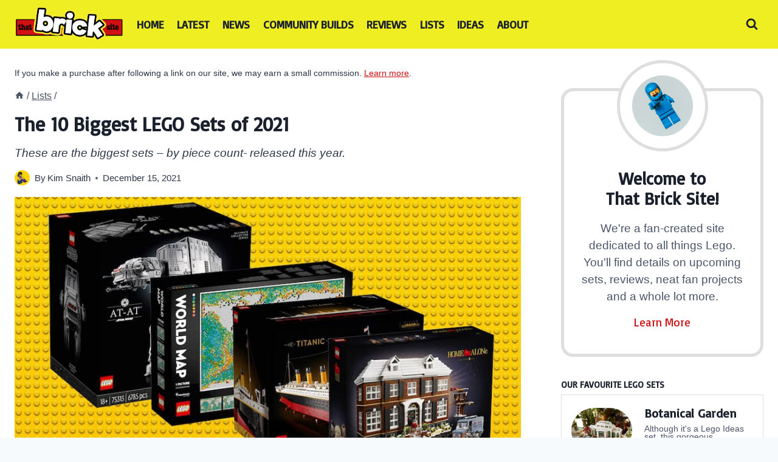

--- FILE ---
content_type: text/html; charset=UTF-8
request_url: https://thatbricksite.com/the-10-biggest-lego-sets-of-2021
body_size: 30824
content:
<!doctype html>
<html lang="en-US" class="no-js" itemtype="https://schema.org/Blog" itemscope>
<head>
	<meta charset="UTF-8">
	<meta name="viewport" content="width=device-width, initial-scale=1, minimum-scale=1">
	<meta name='robots' content='index, follow, max-image-preview:large, max-snippet:-1, max-video-preview:-1' />

	<!-- This site is optimized with the Yoast SEO plugin v26.8 - https://yoast.com/product/yoast-seo-wordpress/ -->
	<title>The 10 Biggest LEGO Sets of 2021 - That Brick Site</title>
	<meta name="description" content="2021 has been a big year for BIG LEGO sets. We&#039;ve rounded up the 10 biggest LEGO sets of 2021, based on the number of pieces." />
	<link rel="canonical" href="https://thatbricksite.com/the-10-biggest-lego-sets-of-2021" />
	<meta property="og:locale" content="en_US" />
	<meta property="og:type" content="article" />
	<meta property="og:title" content="The 10 Biggest LEGO Sets of 2021 - That Brick Site" />
	<meta property="og:description" content="2021 has been a big year for BIG LEGO sets. We&#039;ve rounded up the 10 biggest LEGO sets of 2021, based on the number of pieces." />
	<meta property="og:url" content="https://thatbricksite.com/the-10-biggest-lego-sets-of-2021" />
	<meta property="og:site_name" content="That Brick Site" />
	<meta property="article:author" content="https://www.facebook.com/thatbricksite" />
	<meta property="article:published_time" content="2021-12-15T13:30:00+00:00" />
	<meta property="og:image" content="https://thatbricksite.com/wp-content/uploads/2021/12/Biggest-Sets-of-2021-1.jpg" />
	<meta property="og:image:width" content="900" />
	<meta property="og:image:height" content="558" />
	<meta property="og:image:type" content="image/jpeg" />
	<meta name="author" content="Kim Snaith" />
	<meta name="twitter:card" content="summary_large_image" />
	<meta name="twitter:creator" content="@https://www.twitter.com/ichangedmyname" />
	<meta name="twitter:label1" content="Written by" />
	<meta name="twitter:data1" content="Kim Snaith" />
	<meta name="twitter:label2" content="Est. reading time" />
	<meta name="twitter:data2" content="7 minutes" />
	<script type="application/ld+json" class="yoast-schema-graph">{"@context":"https://schema.org","@graph":[{"@type":"Article","@id":"https://thatbricksite.com/the-10-biggest-lego-sets-of-2021#article","isPartOf":{"@id":"https://thatbricksite.com/the-10-biggest-lego-sets-of-2021"},"author":{"name":"Kim Snaith","@id":"https://thatbricksite.com/#/schema/person/d3e454418055f93af7403c955cbfac94"},"headline":"The 10 Biggest LEGO Sets of 2021","datePublished":"2021-12-15T13:30:00+00:00","mainEntityOfPage":{"@id":"https://thatbricksite.com/the-10-biggest-lego-sets-of-2021"},"wordCount":985,"commentCount":0,"publisher":{"@id":"https://thatbricksite.com/#organization"},"image":{"@id":"https://thatbricksite.com/the-10-biggest-lego-sets-of-2021#primaryimage"},"thumbnailUrl":"https://thatbricksite.com/wp-content/uploads/2021/12/Biggest-Sets-of-2021-1.jpg","keywords":["LEOG 71741"],"articleSection":["Lists"],"inLanguage":"en-US","potentialAction":[{"@type":"CommentAction","name":"Comment","target":["https://thatbricksite.com/the-10-biggest-lego-sets-of-2021#respond"]}]},{"@type":"WebPage","@id":"https://thatbricksite.com/the-10-biggest-lego-sets-of-2021","url":"https://thatbricksite.com/the-10-biggest-lego-sets-of-2021","name":"The 10 Biggest LEGO Sets of 2021 - That Brick Site","isPartOf":{"@id":"https://thatbricksite.com/#website"},"primaryImageOfPage":{"@id":"https://thatbricksite.com/the-10-biggest-lego-sets-of-2021#primaryimage"},"image":{"@id":"https://thatbricksite.com/the-10-biggest-lego-sets-of-2021#primaryimage"},"thumbnailUrl":"https://thatbricksite.com/wp-content/uploads/2021/12/Biggest-Sets-of-2021-1.jpg","datePublished":"2021-12-15T13:30:00+00:00","description":"2021 has been a big year for BIG LEGO sets. We've rounded up the 10 biggest LEGO sets of 2021, based on the number of pieces.","breadcrumb":{"@id":"https://thatbricksite.com/the-10-biggest-lego-sets-of-2021#breadcrumb"},"inLanguage":"en-US","potentialAction":[{"@type":"ReadAction","target":["https://thatbricksite.com/the-10-biggest-lego-sets-of-2021"]}]},{"@type":"ImageObject","inLanguage":"en-US","@id":"https://thatbricksite.com/the-10-biggest-lego-sets-of-2021#primaryimage","url":"https://thatbricksite.com/wp-content/uploads/2021/12/Biggest-Sets-of-2021-1.jpg","contentUrl":"https://thatbricksite.com/wp-content/uploads/2021/12/Biggest-Sets-of-2021-1.jpg","width":900,"height":558,"caption":"Biggest LEGO Sets of 2021"},{"@type":"BreadcrumbList","@id":"https://thatbricksite.com/the-10-biggest-lego-sets-of-2021#breadcrumb","itemListElement":[{"@type":"ListItem","position":1,"name":"Home","item":"https://thatbricksite.com/"},{"@type":"ListItem","position":2,"name":"Latest","item":"https://thatbricksite.com/latest"},{"@type":"ListItem","position":3,"name":"The 10 Biggest LEGO Sets of 2021"}]},{"@type":"WebSite","@id":"https://thatbricksite.com/#website","url":"https://thatbricksite.com/","name":"That Brick Site","description":"LEGO news, reviews, features and more","publisher":{"@id":"https://thatbricksite.com/#organization"},"potentialAction":[{"@type":"SearchAction","target":{"@type":"EntryPoint","urlTemplate":"https://thatbricksite.com/?s={search_term_string}"},"query-input":{"@type":"PropertyValueSpecification","valueRequired":true,"valueName":"search_term_string"}}],"inLanguage":"en-US"},{"@type":"Organization","@id":"https://thatbricksite.com/#organization","name":"That Brick Site","url":"https://thatbricksite.com/","logo":{"@type":"ImageObject","inLanguage":"en-US","@id":"https://thatbricksite.com/#/schema/logo/image/","url":"https://thatbricksite.com/wp-content/uploads/2020/07/cropped-ThatBrickSiteLogo1.png","contentUrl":"https://thatbricksite.com/wp-content/uploads/2020/07/cropped-ThatBrickSiteLogo1.png","width":1029,"height":360,"caption":"That Brick Site"},"image":{"@id":"https://thatbricksite.com/#/schema/logo/image/"}},{"@type":"Person","@id":"https://thatbricksite.com/#/schema/person/d3e454418055f93af7403c955cbfac94","name":"Kim Snaith","image":{"@type":"ImageObject","inLanguage":"en-US","@id":"https://thatbricksite.com/#/schema/person/image/","url":"https://thatbricksite.com/wp-content/uploads/2024/03/kim_avatar-96x96.jpg","contentUrl":"https://thatbricksite.com/wp-content/uploads/2024/03/kim_avatar-96x96.jpg","caption":"Kim Snaith"},"description":"Kim has loved Lego since she was a kid, but didn't get back into the plastic bricks until her late 20s. In the last several years that love has become an obsession, and Lego has taken over her house, and her life! When she's not building Lego, she's likely to be playing video games or writing about them: she's also the co-owner of GameSpew.com. You'll also find her work over on Space and LiveScience.","sameAs":["https://thatbricksite.com","https://www.facebook.com/thatbricksite","https://www.instagram.com/thatbricksite","https://x.com/https://www.twitter.com/ichangedmyname"],"url":"https://thatbricksite.com/author/tbs_kim"}]}</script>
	<!-- / Yoast SEO plugin. -->


<link rel='dns-prefetch' href='//scripts.scriptwrapper.com' />
<link rel="alternate" type="application/rss+xml" title="That Brick Site &raquo; Feed" href="https://thatbricksite.com/feed" />
<link rel="alternate" type="application/rss+xml" title="That Brick Site &raquo; Comments Feed" href="https://thatbricksite.com/comments/feed" />
			<script>document.documentElement.classList.remove( 'no-js' );</script>
			<link rel="alternate" type="application/rss+xml" title="That Brick Site &raquo; The 10 Biggest LEGO Sets of 2021 Comments Feed" href="https://thatbricksite.com/the-10-biggest-lego-sets-of-2021/feed" />
<style id='wp-img-auto-sizes-contain-inline-css'>
img:is([sizes=auto i],[sizes^="auto," i]){contain-intrinsic-size:3000px 1500px}
/*# sourceURL=wp-img-auto-sizes-contain-inline-css */
</style>
<style id='wp-emoji-styles-inline-css'>

	img.wp-smiley, img.emoji {
		display: inline !important;
		border: none !important;
		box-shadow: none !important;
		height: 1em !important;
		width: 1em !important;
		margin: 0 0.07em !important;
		vertical-align: -0.1em !important;
		background: none !important;
		padding: 0 !important;
	}
/*# sourceURL=wp-emoji-styles-inline-css */
</style>
<style id='wp-block-library-inline-css'>
:root{--wp-block-synced-color:#7a00df;--wp-block-synced-color--rgb:122,0,223;--wp-bound-block-color:var(--wp-block-synced-color);--wp-editor-canvas-background:#ddd;--wp-admin-theme-color:#007cba;--wp-admin-theme-color--rgb:0,124,186;--wp-admin-theme-color-darker-10:#006ba1;--wp-admin-theme-color-darker-10--rgb:0,107,160.5;--wp-admin-theme-color-darker-20:#005a87;--wp-admin-theme-color-darker-20--rgb:0,90,135;--wp-admin-border-width-focus:2px}@media (min-resolution:192dpi){:root{--wp-admin-border-width-focus:1.5px}}.wp-element-button{cursor:pointer}:root .has-very-light-gray-background-color{background-color:#eee}:root .has-very-dark-gray-background-color{background-color:#313131}:root .has-very-light-gray-color{color:#eee}:root .has-very-dark-gray-color{color:#313131}:root .has-vivid-green-cyan-to-vivid-cyan-blue-gradient-background{background:linear-gradient(135deg,#00d084,#0693e3)}:root .has-purple-crush-gradient-background{background:linear-gradient(135deg,#34e2e4,#4721fb 50%,#ab1dfe)}:root .has-hazy-dawn-gradient-background{background:linear-gradient(135deg,#faaca8,#dad0ec)}:root .has-subdued-olive-gradient-background{background:linear-gradient(135deg,#fafae1,#67a671)}:root .has-atomic-cream-gradient-background{background:linear-gradient(135deg,#fdd79a,#004a59)}:root .has-nightshade-gradient-background{background:linear-gradient(135deg,#330968,#31cdcf)}:root .has-midnight-gradient-background{background:linear-gradient(135deg,#020381,#2874fc)}:root{--wp--preset--font-size--normal:16px;--wp--preset--font-size--huge:42px}.has-regular-font-size{font-size:1em}.has-larger-font-size{font-size:2.625em}.has-normal-font-size{font-size:var(--wp--preset--font-size--normal)}.has-huge-font-size{font-size:var(--wp--preset--font-size--huge)}.has-text-align-center{text-align:center}.has-text-align-left{text-align:left}.has-text-align-right{text-align:right}.has-fit-text{white-space:nowrap!important}#end-resizable-editor-section{display:none}.aligncenter{clear:both}.items-justified-left{justify-content:flex-start}.items-justified-center{justify-content:center}.items-justified-right{justify-content:flex-end}.items-justified-space-between{justify-content:space-between}.screen-reader-text{border:0;clip-path:inset(50%);height:1px;margin:-1px;overflow:hidden;padding:0;position:absolute;width:1px;word-wrap:normal!important}.screen-reader-text:focus{background-color:#ddd;clip-path:none;color:#444;display:block;font-size:1em;height:auto;left:5px;line-height:normal;padding:15px 23px 14px;text-decoration:none;top:5px;width:auto;z-index:100000}html :where(.has-border-color){border-style:solid}html :where([style*=border-top-color]){border-top-style:solid}html :where([style*=border-right-color]){border-right-style:solid}html :where([style*=border-bottom-color]){border-bottom-style:solid}html :where([style*=border-left-color]){border-left-style:solid}html :where([style*=border-width]){border-style:solid}html :where([style*=border-top-width]){border-top-style:solid}html :where([style*=border-right-width]){border-right-style:solid}html :where([style*=border-bottom-width]){border-bottom-style:solid}html :where([style*=border-left-width]){border-left-style:solid}html :where(img[class*=wp-image-]){height:auto;max-width:100%}:where(figure){margin:0 0 1em}html :where(.is-position-sticky){--wp-admin--admin-bar--position-offset:var(--wp-admin--admin-bar--height,0px)}@media screen and (max-width:600px){html :where(.is-position-sticky){--wp-admin--admin-bar--position-offset:0px}}

/*# sourceURL=wp-block-library-inline-css */
</style><style id='wp-block-button-inline-css'>
.wp-block-button__link{align-content:center;box-sizing:border-box;cursor:pointer;display:inline-block;height:100%;text-align:center;word-break:break-word}.wp-block-button__link.aligncenter{text-align:center}.wp-block-button__link.alignright{text-align:right}:where(.wp-block-button__link){border-radius:9999px;box-shadow:none;padding:calc(.667em + 2px) calc(1.333em + 2px);text-decoration:none}.wp-block-button[style*=text-decoration] .wp-block-button__link{text-decoration:inherit}.wp-block-buttons>.wp-block-button.has-custom-width{max-width:none}.wp-block-buttons>.wp-block-button.has-custom-width .wp-block-button__link{width:100%}.wp-block-buttons>.wp-block-button.has-custom-font-size .wp-block-button__link{font-size:inherit}.wp-block-buttons>.wp-block-button.wp-block-button__width-25{width:calc(25% - var(--wp--style--block-gap, .5em)*.75)}.wp-block-buttons>.wp-block-button.wp-block-button__width-50{width:calc(50% - var(--wp--style--block-gap, .5em)*.5)}.wp-block-buttons>.wp-block-button.wp-block-button__width-75{width:calc(75% - var(--wp--style--block-gap, .5em)*.25)}.wp-block-buttons>.wp-block-button.wp-block-button__width-100{flex-basis:100%;width:100%}.wp-block-buttons.is-vertical>.wp-block-button.wp-block-button__width-25{width:25%}.wp-block-buttons.is-vertical>.wp-block-button.wp-block-button__width-50{width:50%}.wp-block-buttons.is-vertical>.wp-block-button.wp-block-button__width-75{width:75%}.wp-block-button.is-style-squared,.wp-block-button__link.wp-block-button.is-style-squared{border-radius:0}.wp-block-button.no-border-radius,.wp-block-button__link.no-border-radius{border-radius:0!important}:root :where(.wp-block-button .wp-block-button__link.is-style-outline),:root :where(.wp-block-button.is-style-outline>.wp-block-button__link){border:2px solid;padding:.667em 1.333em}:root :where(.wp-block-button .wp-block-button__link.is-style-outline:not(.has-text-color)),:root :where(.wp-block-button.is-style-outline>.wp-block-button__link:not(.has-text-color)){color:currentColor}:root :where(.wp-block-button .wp-block-button__link.is-style-outline:not(.has-background)),:root :where(.wp-block-button.is-style-outline>.wp-block-button__link:not(.has-background)){background-color:initial;background-image:none}
/*# sourceURL=https://thatbricksite.com/wp-includes/blocks/button/style.min.css */
</style>
<style id='wp-block-heading-inline-css'>
h1:where(.wp-block-heading).has-background,h2:where(.wp-block-heading).has-background,h3:where(.wp-block-heading).has-background,h4:where(.wp-block-heading).has-background,h5:where(.wp-block-heading).has-background,h6:where(.wp-block-heading).has-background{padding:1.25em 2.375em}h1.has-text-align-left[style*=writing-mode]:where([style*=vertical-lr]),h1.has-text-align-right[style*=writing-mode]:where([style*=vertical-rl]),h2.has-text-align-left[style*=writing-mode]:where([style*=vertical-lr]),h2.has-text-align-right[style*=writing-mode]:where([style*=vertical-rl]),h3.has-text-align-left[style*=writing-mode]:where([style*=vertical-lr]),h3.has-text-align-right[style*=writing-mode]:where([style*=vertical-rl]),h4.has-text-align-left[style*=writing-mode]:where([style*=vertical-lr]),h4.has-text-align-right[style*=writing-mode]:where([style*=vertical-rl]),h5.has-text-align-left[style*=writing-mode]:where([style*=vertical-lr]),h5.has-text-align-right[style*=writing-mode]:where([style*=vertical-rl]),h6.has-text-align-left[style*=writing-mode]:where([style*=vertical-lr]),h6.has-text-align-right[style*=writing-mode]:where([style*=vertical-rl]){rotate:180deg}
/*# sourceURL=https://thatbricksite.com/wp-includes/blocks/heading/style.min.css */
</style>
<style id='wp-block-image-inline-css'>
.wp-block-image>a,.wp-block-image>figure>a{display:inline-block}.wp-block-image img{box-sizing:border-box;height:auto;max-width:100%;vertical-align:bottom}@media not (prefers-reduced-motion){.wp-block-image img.hide{visibility:hidden}.wp-block-image img.show{animation:show-content-image .4s}}.wp-block-image[style*=border-radius] img,.wp-block-image[style*=border-radius]>a{border-radius:inherit}.wp-block-image.has-custom-border img{box-sizing:border-box}.wp-block-image.aligncenter{text-align:center}.wp-block-image.alignfull>a,.wp-block-image.alignwide>a{width:100%}.wp-block-image.alignfull img,.wp-block-image.alignwide img{height:auto;width:100%}.wp-block-image .aligncenter,.wp-block-image .alignleft,.wp-block-image .alignright,.wp-block-image.aligncenter,.wp-block-image.alignleft,.wp-block-image.alignright{display:table}.wp-block-image .aligncenter>figcaption,.wp-block-image .alignleft>figcaption,.wp-block-image .alignright>figcaption,.wp-block-image.aligncenter>figcaption,.wp-block-image.alignleft>figcaption,.wp-block-image.alignright>figcaption{caption-side:bottom;display:table-caption}.wp-block-image .alignleft{float:left;margin:.5em 1em .5em 0}.wp-block-image .alignright{float:right;margin:.5em 0 .5em 1em}.wp-block-image .aligncenter{margin-left:auto;margin-right:auto}.wp-block-image :where(figcaption){margin-bottom:1em;margin-top:.5em}.wp-block-image.is-style-circle-mask img{border-radius:9999px}@supports ((-webkit-mask-image:none) or (mask-image:none)) or (-webkit-mask-image:none){.wp-block-image.is-style-circle-mask img{border-radius:0;-webkit-mask-image:url('data:image/svg+xml;utf8,<svg viewBox="0 0 100 100" xmlns="http://www.w3.org/2000/svg"><circle cx="50" cy="50" r="50"/></svg>');mask-image:url('data:image/svg+xml;utf8,<svg viewBox="0 0 100 100" xmlns="http://www.w3.org/2000/svg"><circle cx="50" cy="50" r="50"/></svg>');mask-mode:alpha;-webkit-mask-position:center;mask-position:center;-webkit-mask-repeat:no-repeat;mask-repeat:no-repeat;-webkit-mask-size:contain;mask-size:contain}}:root :where(.wp-block-image.is-style-rounded img,.wp-block-image .is-style-rounded img){border-radius:9999px}.wp-block-image figure{margin:0}.wp-lightbox-container{display:flex;flex-direction:column;position:relative}.wp-lightbox-container img{cursor:zoom-in}.wp-lightbox-container img:hover+button{opacity:1}.wp-lightbox-container button{align-items:center;backdrop-filter:blur(16px) saturate(180%);background-color:#5a5a5a40;border:none;border-radius:4px;cursor:zoom-in;display:flex;height:20px;justify-content:center;opacity:0;padding:0;position:absolute;right:16px;text-align:center;top:16px;width:20px;z-index:100}@media not (prefers-reduced-motion){.wp-lightbox-container button{transition:opacity .2s ease}}.wp-lightbox-container button:focus-visible{outline:3px auto #5a5a5a40;outline:3px auto -webkit-focus-ring-color;outline-offset:3px}.wp-lightbox-container button:hover{cursor:pointer;opacity:1}.wp-lightbox-container button:focus{opacity:1}.wp-lightbox-container button:focus,.wp-lightbox-container button:hover,.wp-lightbox-container button:not(:hover):not(:active):not(.has-background){background-color:#5a5a5a40;border:none}.wp-lightbox-overlay{box-sizing:border-box;cursor:zoom-out;height:100vh;left:0;overflow:hidden;position:fixed;top:0;visibility:hidden;width:100%;z-index:100000}.wp-lightbox-overlay .close-button{align-items:center;cursor:pointer;display:flex;justify-content:center;min-height:40px;min-width:40px;padding:0;position:absolute;right:calc(env(safe-area-inset-right) + 16px);top:calc(env(safe-area-inset-top) + 16px);z-index:5000000}.wp-lightbox-overlay .close-button:focus,.wp-lightbox-overlay .close-button:hover,.wp-lightbox-overlay .close-button:not(:hover):not(:active):not(.has-background){background:none;border:none}.wp-lightbox-overlay .lightbox-image-container{height:var(--wp--lightbox-container-height);left:50%;overflow:hidden;position:absolute;top:50%;transform:translate(-50%,-50%);transform-origin:top left;width:var(--wp--lightbox-container-width);z-index:9999999999}.wp-lightbox-overlay .wp-block-image{align-items:center;box-sizing:border-box;display:flex;height:100%;justify-content:center;margin:0;position:relative;transform-origin:0 0;width:100%;z-index:3000000}.wp-lightbox-overlay .wp-block-image img{height:var(--wp--lightbox-image-height);min-height:var(--wp--lightbox-image-height);min-width:var(--wp--lightbox-image-width);width:var(--wp--lightbox-image-width)}.wp-lightbox-overlay .wp-block-image figcaption{display:none}.wp-lightbox-overlay button{background:none;border:none}.wp-lightbox-overlay .scrim{background-color:#fff;height:100%;opacity:.9;position:absolute;width:100%;z-index:2000000}.wp-lightbox-overlay.active{visibility:visible}@media not (prefers-reduced-motion){.wp-lightbox-overlay.active{animation:turn-on-visibility .25s both}.wp-lightbox-overlay.active img{animation:turn-on-visibility .35s both}.wp-lightbox-overlay.show-closing-animation:not(.active){animation:turn-off-visibility .35s both}.wp-lightbox-overlay.show-closing-animation:not(.active) img{animation:turn-off-visibility .25s both}.wp-lightbox-overlay.zoom.active{animation:none;opacity:1;visibility:visible}.wp-lightbox-overlay.zoom.active .lightbox-image-container{animation:lightbox-zoom-in .4s}.wp-lightbox-overlay.zoom.active .lightbox-image-container img{animation:none}.wp-lightbox-overlay.zoom.active .scrim{animation:turn-on-visibility .4s forwards}.wp-lightbox-overlay.zoom.show-closing-animation:not(.active){animation:none}.wp-lightbox-overlay.zoom.show-closing-animation:not(.active) .lightbox-image-container{animation:lightbox-zoom-out .4s}.wp-lightbox-overlay.zoom.show-closing-animation:not(.active) .lightbox-image-container img{animation:none}.wp-lightbox-overlay.zoom.show-closing-animation:not(.active) .scrim{animation:turn-off-visibility .4s forwards}}@keyframes show-content-image{0%{visibility:hidden}99%{visibility:hidden}to{visibility:visible}}@keyframes turn-on-visibility{0%{opacity:0}to{opacity:1}}@keyframes turn-off-visibility{0%{opacity:1;visibility:visible}99%{opacity:0;visibility:visible}to{opacity:0;visibility:hidden}}@keyframes lightbox-zoom-in{0%{transform:translate(calc((-100vw + var(--wp--lightbox-scrollbar-width))/2 + var(--wp--lightbox-initial-left-position)),calc(-50vh + var(--wp--lightbox-initial-top-position))) scale(var(--wp--lightbox-scale))}to{transform:translate(-50%,-50%) scale(1)}}@keyframes lightbox-zoom-out{0%{transform:translate(-50%,-50%) scale(1);visibility:visible}99%{visibility:visible}to{transform:translate(calc((-100vw + var(--wp--lightbox-scrollbar-width))/2 + var(--wp--lightbox-initial-left-position)),calc(-50vh + var(--wp--lightbox-initial-top-position))) scale(var(--wp--lightbox-scale));visibility:hidden}}
/*# sourceURL=https://thatbricksite.com/wp-includes/blocks/image/style.min.css */
</style>
<style id='wp-block-list-inline-css'>
ol,ul{box-sizing:border-box}:root :where(.wp-block-list.has-background){padding:1.25em 2.375em}
/*# sourceURL=https://thatbricksite.com/wp-includes/blocks/list/style.min.css */
</style>
<style id='wp-block-buttons-inline-css'>
.wp-block-buttons{box-sizing:border-box}.wp-block-buttons.is-vertical{flex-direction:column}.wp-block-buttons.is-vertical>.wp-block-button:last-child{margin-bottom:0}.wp-block-buttons>.wp-block-button{display:inline-block;margin:0}.wp-block-buttons.is-content-justification-left{justify-content:flex-start}.wp-block-buttons.is-content-justification-left.is-vertical{align-items:flex-start}.wp-block-buttons.is-content-justification-center{justify-content:center}.wp-block-buttons.is-content-justification-center.is-vertical{align-items:center}.wp-block-buttons.is-content-justification-right{justify-content:flex-end}.wp-block-buttons.is-content-justification-right.is-vertical{align-items:flex-end}.wp-block-buttons.is-content-justification-space-between{justify-content:space-between}.wp-block-buttons.aligncenter{text-align:center}.wp-block-buttons:not(.is-content-justification-space-between,.is-content-justification-right,.is-content-justification-left,.is-content-justification-center) .wp-block-button.aligncenter{margin-left:auto;margin-right:auto;width:100%}.wp-block-buttons[style*=text-decoration] .wp-block-button,.wp-block-buttons[style*=text-decoration] .wp-block-button__link{text-decoration:inherit}.wp-block-buttons.has-custom-font-size .wp-block-button__link{font-size:inherit}.wp-block-buttons .wp-block-button__link{width:100%}.wp-block-button.aligncenter{text-align:center}
/*# sourceURL=https://thatbricksite.com/wp-includes/blocks/buttons/style.min.css */
</style>
<style id='wp-block-paragraph-inline-css'>
.is-small-text{font-size:.875em}.is-regular-text{font-size:1em}.is-large-text{font-size:2.25em}.is-larger-text{font-size:3em}.has-drop-cap:not(:focus):first-letter{float:left;font-size:8.4em;font-style:normal;font-weight:100;line-height:.68;margin:.05em .1em 0 0;text-transform:uppercase}body.rtl .has-drop-cap:not(:focus):first-letter{float:none;margin-left:.1em}p.has-drop-cap.has-background{overflow:hidden}:root :where(p.has-background){padding:1.25em 2.375em}:where(p.has-text-color:not(.has-link-color)) a{color:inherit}p.has-text-align-left[style*="writing-mode:vertical-lr"],p.has-text-align-right[style*="writing-mode:vertical-rl"]{rotate:180deg}
/*# sourceURL=https://thatbricksite.com/wp-includes/blocks/paragraph/style.min.css */
</style>
<style id='global-styles-inline-css'>
:root{--wp--preset--aspect-ratio--square: 1;--wp--preset--aspect-ratio--4-3: 4/3;--wp--preset--aspect-ratio--3-4: 3/4;--wp--preset--aspect-ratio--3-2: 3/2;--wp--preset--aspect-ratio--2-3: 2/3;--wp--preset--aspect-ratio--16-9: 16/9;--wp--preset--aspect-ratio--9-16: 9/16;--wp--preset--color--black: #000000;--wp--preset--color--cyan-bluish-gray: #abb8c3;--wp--preset--color--white: #ffffff;--wp--preset--color--pale-pink: #f78da7;--wp--preset--color--vivid-red: #cf2e2e;--wp--preset--color--luminous-vivid-orange: #ff6900;--wp--preset--color--luminous-vivid-amber: #fcb900;--wp--preset--color--light-green-cyan: #7bdcb5;--wp--preset--color--vivid-green-cyan: #00d084;--wp--preset--color--pale-cyan-blue: #8ed1fc;--wp--preset--color--vivid-cyan-blue: #0693e3;--wp--preset--color--vivid-purple: #9b51e0;--wp--preset--color--theme-palette-1: var(--global-palette1);--wp--preset--color--theme-palette-2: var(--global-palette2);--wp--preset--color--theme-palette-3: var(--global-palette3);--wp--preset--color--theme-palette-4: var(--global-palette4);--wp--preset--color--theme-palette-5: var(--global-palette5);--wp--preset--color--theme-palette-6: var(--global-palette6);--wp--preset--color--theme-palette-7: var(--global-palette7);--wp--preset--color--theme-palette-8: var(--global-palette8);--wp--preset--color--theme-palette-9: var(--global-palette9);--wp--preset--color--theme-palette-10: var(--global-palette10);--wp--preset--color--theme-palette-11: var(--global-palette11);--wp--preset--color--theme-palette-12: var(--global-palette12);--wp--preset--color--theme-palette-13: var(--global-palette13);--wp--preset--color--theme-palette-14: var(--global-palette14);--wp--preset--color--theme-palette-15: var(--global-palette15);--wp--preset--gradient--vivid-cyan-blue-to-vivid-purple: linear-gradient(135deg,rgb(6,147,227) 0%,rgb(155,81,224) 100%);--wp--preset--gradient--light-green-cyan-to-vivid-green-cyan: linear-gradient(135deg,rgb(122,220,180) 0%,rgb(0,208,130) 100%);--wp--preset--gradient--luminous-vivid-amber-to-luminous-vivid-orange: linear-gradient(135deg,rgb(252,185,0) 0%,rgb(255,105,0) 100%);--wp--preset--gradient--luminous-vivid-orange-to-vivid-red: linear-gradient(135deg,rgb(255,105,0) 0%,rgb(207,46,46) 100%);--wp--preset--gradient--very-light-gray-to-cyan-bluish-gray: linear-gradient(135deg,rgb(238,238,238) 0%,rgb(169,184,195) 100%);--wp--preset--gradient--cool-to-warm-spectrum: linear-gradient(135deg,rgb(74,234,220) 0%,rgb(151,120,209) 20%,rgb(207,42,186) 40%,rgb(238,44,130) 60%,rgb(251,105,98) 80%,rgb(254,248,76) 100%);--wp--preset--gradient--blush-light-purple: linear-gradient(135deg,rgb(255,206,236) 0%,rgb(152,150,240) 100%);--wp--preset--gradient--blush-bordeaux: linear-gradient(135deg,rgb(254,205,165) 0%,rgb(254,45,45) 50%,rgb(107,0,62) 100%);--wp--preset--gradient--luminous-dusk: linear-gradient(135deg,rgb(255,203,112) 0%,rgb(199,81,192) 50%,rgb(65,88,208) 100%);--wp--preset--gradient--pale-ocean: linear-gradient(135deg,rgb(255,245,203) 0%,rgb(182,227,212) 50%,rgb(51,167,181) 100%);--wp--preset--gradient--electric-grass: linear-gradient(135deg,rgb(202,248,128) 0%,rgb(113,206,126) 100%);--wp--preset--gradient--midnight: linear-gradient(135deg,rgb(2,3,129) 0%,rgb(40,116,252) 100%);--wp--preset--font-size--small: var(--global-font-size-small);--wp--preset--font-size--medium: var(--global-font-size-medium);--wp--preset--font-size--large: var(--global-font-size-large);--wp--preset--font-size--x-large: 42px;--wp--preset--font-size--larger: var(--global-font-size-larger);--wp--preset--font-size--xxlarge: var(--global-font-size-xxlarge);--wp--preset--spacing--20: 0.44rem;--wp--preset--spacing--30: 0.67rem;--wp--preset--spacing--40: 1rem;--wp--preset--spacing--50: 1.5rem;--wp--preset--spacing--60: 2.25rem;--wp--preset--spacing--70: 3.38rem;--wp--preset--spacing--80: 5.06rem;--wp--preset--shadow--natural: 6px 6px 9px rgba(0, 0, 0, 0.2);--wp--preset--shadow--deep: 12px 12px 50px rgba(0, 0, 0, 0.4);--wp--preset--shadow--sharp: 6px 6px 0px rgba(0, 0, 0, 0.2);--wp--preset--shadow--outlined: 6px 6px 0px -3px rgb(255, 255, 255), 6px 6px rgb(0, 0, 0);--wp--preset--shadow--crisp: 6px 6px 0px rgb(0, 0, 0);}:where(.is-layout-flex){gap: 0.5em;}:where(.is-layout-grid){gap: 0.5em;}body .is-layout-flex{display: flex;}.is-layout-flex{flex-wrap: wrap;align-items: center;}.is-layout-flex > :is(*, div){margin: 0;}body .is-layout-grid{display: grid;}.is-layout-grid > :is(*, div){margin: 0;}:where(.wp-block-columns.is-layout-flex){gap: 2em;}:where(.wp-block-columns.is-layout-grid){gap: 2em;}:where(.wp-block-post-template.is-layout-flex){gap: 1.25em;}:where(.wp-block-post-template.is-layout-grid){gap: 1.25em;}.has-black-color{color: var(--wp--preset--color--black) !important;}.has-cyan-bluish-gray-color{color: var(--wp--preset--color--cyan-bluish-gray) !important;}.has-white-color{color: var(--wp--preset--color--white) !important;}.has-pale-pink-color{color: var(--wp--preset--color--pale-pink) !important;}.has-vivid-red-color{color: var(--wp--preset--color--vivid-red) !important;}.has-luminous-vivid-orange-color{color: var(--wp--preset--color--luminous-vivid-orange) !important;}.has-luminous-vivid-amber-color{color: var(--wp--preset--color--luminous-vivid-amber) !important;}.has-light-green-cyan-color{color: var(--wp--preset--color--light-green-cyan) !important;}.has-vivid-green-cyan-color{color: var(--wp--preset--color--vivid-green-cyan) !important;}.has-pale-cyan-blue-color{color: var(--wp--preset--color--pale-cyan-blue) !important;}.has-vivid-cyan-blue-color{color: var(--wp--preset--color--vivid-cyan-blue) !important;}.has-vivid-purple-color{color: var(--wp--preset--color--vivid-purple) !important;}.has-black-background-color{background-color: var(--wp--preset--color--black) !important;}.has-cyan-bluish-gray-background-color{background-color: var(--wp--preset--color--cyan-bluish-gray) !important;}.has-white-background-color{background-color: var(--wp--preset--color--white) !important;}.has-pale-pink-background-color{background-color: var(--wp--preset--color--pale-pink) !important;}.has-vivid-red-background-color{background-color: var(--wp--preset--color--vivid-red) !important;}.has-luminous-vivid-orange-background-color{background-color: var(--wp--preset--color--luminous-vivid-orange) !important;}.has-luminous-vivid-amber-background-color{background-color: var(--wp--preset--color--luminous-vivid-amber) !important;}.has-light-green-cyan-background-color{background-color: var(--wp--preset--color--light-green-cyan) !important;}.has-vivid-green-cyan-background-color{background-color: var(--wp--preset--color--vivid-green-cyan) !important;}.has-pale-cyan-blue-background-color{background-color: var(--wp--preset--color--pale-cyan-blue) !important;}.has-vivid-cyan-blue-background-color{background-color: var(--wp--preset--color--vivid-cyan-blue) !important;}.has-vivid-purple-background-color{background-color: var(--wp--preset--color--vivid-purple) !important;}.has-black-border-color{border-color: var(--wp--preset--color--black) !important;}.has-cyan-bluish-gray-border-color{border-color: var(--wp--preset--color--cyan-bluish-gray) !important;}.has-white-border-color{border-color: var(--wp--preset--color--white) !important;}.has-pale-pink-border-color{border-color: var(--wp--preset--color--pale-pink) !important;}.has-vivid-red-border-color{border-color: var(--wp--preset--color--vivid-red) !important;}.has-luminous-vivid-orange-border-color{border-color: var(--wp--preset--color--luminous-vivid-orange) !important;}.has-luminous-vivid-amber-border-color{border-color: var(--wp--preset--color--luminous-vivid-amber) !important;}.has-light-green-cyan-border-color{border-color: var(--wp--preset--color--light-green-cyan) !important;}.has-vivid-green-cyan-border-color{border-color: var(--wp--preset--color--vivid-green-cyan) !important;}.has-pale-cyan-blue-border-color{border-color: var(--wp--preset--color--pale-cyan-blue) !important;}.has-vivid-cyan-blue-border-color{border-color: var(--wp--preset--color--vivid-cyan-blue) !important;}.has-vivid-purple-border-color{border-color: var(--wp--preset--color--vivid-purple) !important;}.has-vivid-cyan-blue-to-vivid-purple-gradient-background{background: var(--wp--preset--gradient--vivid-cyan-blue-to-vivid-purple) !important;}.has-light-green-cyan-to-vivid-green-cyan-gradient-background{background: var(--wp--preset--gradient--light-green-cyan-to-vivid-green-cyan) !important;}.has-luminous-vivid-amber-to-luminous-vivid-orange-gradient-background{background: var(--wp--preset--gradient--luminous-vivid-amber-to-luminous-vivid-orange) !important;}.has-luminous-vivid-orange-to-vivid-red-gradient-background{background: var(--wp--preset--gradient--luminous-vivid-orange-to-vivid-red) !important;}.has-very-light-gray-to-cyan-bluish-gray-gradient-background{background: var(--wp--preset--gradient--very-light-gray-to-cyan-bluish-gray) !important;}.has-cool-to-warm-spectrum-gradient-background{background: var(--wp--preset--gradient--cool-to-warm-spectrum) !important;}.has-blush-light-purple-gradient-background{background: var(--wp--preset--gradient--blush-light-purple) !important;}.has-blush-bordeaux-gradient-background{background: var(--wp--preset--gradient--blush-bordeaux) !important;}.has-luminous-dusk-gradient-background{background: var(--wp--preset--gradient--luminous-dusk) !important;}.has-pale-ocean-gradient-background{background: var(--wp--preset--gradient--pale-ocean) !important;}.has-electric-grass-gradient-background{background: var(--wp--preset--gradient--electric-grass) !important;}.has-midnight-gradient-background{background: var(--wp--preset--gradient--midnight) !important;}.has-small-font-size{font-size: var(--wp--preset--font-size--small) !important;}.has-medium-font-size{font-size: var(--wp--preset--font-size--medium) !important;}.has-large-font-size{font-size: var(--wp--preset--font-size--large) !important;}.has-x-large-font-size{font-size: var(--wp--preset--font-size--x-large) !important;}
/*# sourceURL=global-styles-inline-css */
</style>

<style id='classic-theme-styles-inline-css'>
/*! This file is auto-generated */
.wp-block-button__link{color:#fff;background-color:#32373c;border-radius:9999px;box-shadow:none;text-decoration:none;padding:calc(.667em + 2px) calc(1.333em + 2px);font-size:1.125em}.wp-block-file__button{background:#32373c;color:#fff;text-decoration:none}
/*# sourceURL=/wp-includes/css/classic-themes.min.css */
</style>
<link rel='stylesheet' id='review-block-frontend-css' href='https://thatbricksite.com/wp-content/plugins/review-block/style.css?ver=1726767695' media='all' />
<link rel='stylesheet' id='kadence-global-css' href='https://thatbricksite.com/wp-content/themes/kadence/assets/css/global.min.css?ver=1.4.3' media='all' />
<style id='kadence-global-inline-css'>
/* Kadence Base CSS */
:root{--global-palette1:#d01012;--global-palette2:#d01012;--global-palette3:#1A202C;--global-palette4:#2D3748;--global-palette5:#4A5568;--global-palette6:#ababab;--global-palette7:#dedede;--global-palette8:#F7FAFC;--global-palette9:#FFFFFF;--global-palette10:oklch(from var(--global-palette1) calc(l + 0.10 * (1 - l)) calc(c * 1.00) calc(h + 180) / 100%);--global-palette11:#13612e;--global-palette12:#1159af;--global-palette13:#b82105;--global-palette14:#f7630c;--global-palette15:#f5a524;--global-palette9rgb:255, 255, 255;--global-palette-highlight:var(--global-palette1);--global-palette-highlight-alt:var(--global-palette2);--global-palette-highlight-alt2:var(--global-palette9);--global-palette-btn-bg:#eeee22;--global-palette-btn-bg-hover:var(--global-palette2);--global-palette-btn:var(--global-palette3);--global-palette-btn-hover:var(--global-palette9);--global-palette-btn-sec-bg:var(--global-palette7);--global-palette-btn-sec-bg-hover:var(--global-palette2);--global-palette-btn-sec:var(--global-palette3);--global-palette-btn-sec-hover:var(--global-palette9);--global-body-font-family:-apple-system,BlinkMacSystemFont,"Segoe UI",Roboto,Oxygen-Sans,Ubuntu,Cantarell,"Helvetica Neue",sans-serif, "Apple Color Emoji", "Segoe UI Emoji", "Segoe UI Symbol";--global-heading-font-family:Basic, sans-serif;--global-primary-nav-font-family:var(--global-heading-font-family, inherit);--global-fallback-font:sans-serif;--global-display-fallback-font:sans-serif;--global-content-width:1290px;--global-content-wide-width:calc(1290px + 230px);--global-content-narrow-width:842px;--global-content-edge-padding:1.5rem;--global-content-boxed-padding:2rem;--global-calc-content-width:calc(1290px - var(--global-content-edge-padding) - var(--global-content-edge-padding) );--wp--style--global--content-size:var(--global-calc-content-width);}.wp-site-blocks{--global-vw:calc( 100vw - ( 0.5 * var(--scrollbar-offset)));}body{background:var(--global-palette8);}body, input, select, optgroup, textarea{font-style:normal;font-weight:400;font-size:19px;line-height:1.5;font-family:var(--global-body-font-family);color:var(--global-palette4);}.content-bg, body.content-style-unboxed .site{background:var(--global-palette9);}h1,h2,h3,h4,h5,h6{font-family:var(--global-heading-font-family);}h1{font-style:normal;font-weight:700;font-size:32px;line-height:1.2;color:var(--global-palette3);}h2{font-style:normal;font-weight:700;font-size:28px;line-height:1.2;color:var(--global-palette3);}h3{font-weight:700;font-size:24px;line-height:1.5;color:var(--global-palette3);}h4{font-weight:700;font-size:22px;line-height:1.5;color:var(--global-palette4);}h5{font-weight:700;font-size:20px;line-height:1.5;color:var(--global-palette4);}h6{font-weight:700;font-size:18px;line-height:1.5;color:var(--global-palette5);}.entry-hero .kadence-breadcrumbs{max-width:1290px;}.site-container, .site-header-row-layout-contained, .site-footer-row-layout-contained, .entry-hero-layout-contained, .comments-area, .alignfull > .wp-block-cover__inner-container, .alignwide > .wp-block-cover__inner-container{max-width:var(--global-content-width);}.content-width-narrow .content-container.site-container, .content-width-narrow .hero-container.site-container{max-width:var(--global-content-narrow-width);}@media all and (min-width: 1520px){.wp-site-blocks .content-container  .alignwide{margin-left:-115px;margin-right:-115px;width:unset;max-width:unset;}}@media all and (min-width: 1102px){.content-width-narrow .wp-site-blocks .content-container .alignwide{margin-left:-130px;margin-right:-130px;width:unset;max-width:unset;}}.content-style-boxed .wp-site-blocks .entry-content .alignwide{margin-left:calc( -1 * var( --global-content-boxed-padding ) );margin-right:calc( -1 * var( --global-content-boxed-padding ) );}.content-area{margin-top:0.96rem;margin-bottom:0.96rem;}@media all and (max-width: 1024px){.content-area{margin-top:3rem;margin-bottom:3rem;}}@media all and (max-width: 767px){.content-area{margin-top:2rem;margin-bottom:2rem;}}@media all and (max-width: 1024px){:root{--global-content-boxed-padding:2rem;}}@media all and (max-width: 767px){:root{--global-content-boxed-padding:1.5rem;}}.entry-content-wrap{padding:2rem;}@media all and (max-width: 1024px){.entry-content-wrap{padding:2rem;}}@media all and (max-width: 767px){.entry-content-wrap{padding:1.5rem;}}.entry.single-entry{box-shadow:0px 15px 15px -10px rgba(0,0,0,0.05);}.entry.loop-entry{box-shadow:0px 15px 15px -10px rgba(0,0,0,0.05);}.loop-entry .entry-content-wrap{padding:2rem;}@media all and (max-width: 1024px){.loop-entry .entry-content-wrap{padding:2rem;}}@media all and (max-width: 767px){.loop-entry .entry-content-wrap{padding:1.5rem;}}.primary-sidebar.widget-area .widget{margin-bottom:1.5em;color:var(--global-palette4);}.primary-sidebar.widget-area .widget-title{font-weight:700;font-size:20px;line-height:1.5;color:var(--global-palette3);}button, .button, .wp-block-button__link, input[type="button"], input[type="reset"], input[type="submit"], .fl-button, .elementor-button-wrapper .elementor-button, .wc-block-components-checkout-place-order-button, .wc-block-cart__submit{font-style:normal;font-weight:400;font-family:var(--global-heading-font-family, inherit);box-shadow:0px 0px 0px -7px rgba(0,0,0,0);}button:hover, button:focus, button:active, .button:hover, .button:focus, .button:active, .wp-block-button__link:hover, .wp-block-button__link:focus, .wp-block-button__link:active, input[type="button"]:hover, input[type="button"]:focus, input[type="button"]:active, input[type="reset"]:hover, input[type="reset"]:focus, input[type="reset"]:active, input[type="submit"]:hover, input[type="submit"]:focus, input[type="submit"]:active, .elementor-button-wrapper .elementor-button:hover, .elementor-button-wrapper .elementor-button:focus, .elementor-button-wrapper .elementor-button:active, .wc-block-cart__submit:hover{box-shadow:0px 15px 25px -7px rgba(0,0,0,0.1);}.kb-button.kb-btn-global-outline.kb-btn-global-inherit{padding-top:calc(px - 2px);padding-right:calc(px - 2px);padding-bottom:calc(px - 2px);padding-left:calc(px - 2px);}button.button-style-secondary, .button.button-style-secondary, .wp-block-button__link.button-style-secondary, input[type="button"].button-style-secondary, input[type="reset"].button-style-secondary, input[type="submit"].button-style-secondary, .fl-button.button-style-secondary, .elementor-button-wrapper .elementor-button.button-style-secondary, .wc-block-components-checkout-place-order-button.button-style-secondary, .wc-block-cart__submit.button-style-secondary{font-style:normal;font-weight:400;font-family:var(--global-heading-font-family, inherit);}@media all and (min-width: 1025px){.transparent-header .entry-hero .entry-hero-container-inner{padding-top:80px;}}@media all and (max-width: 1024px){.mobile-transparent-header .entry-hero .entry-hero-container-inner{padding-top:80px;}}@media all and (max-width: 767px){.mobile-transparent-header .entry-hero .entry-hero-container-inner{padding-top:80px;}}.post-title .title-entry-excerpt{font-style:italic;font-weight:100;line-height:1;color:var(--global-palette4);}.entry-hero.post-hero-section .entry-header{min-height:200px;}.loop-entry.type-post .entry-taxonomies{font-style:normal;font-weight:400;line-height:1.1;font-family:var(--global-heading-font-family, inherit);text-transform:uppercase;}
/* Kadence Header CSS */
@media all and (max-width: 1024px){.mobile-transparent-header #masthead{position:absolute;left:0px;right:0px;z-index:100;}.kadence-scrollbar-fixer.mobile-transparent-header #masthead{right:var(--scrollbar-offset,0);}.mobile-transparent-header #masthead, .mobile-transparent-header .site-top-header-wrap .site-header-row-container-inner, .mobile-transparent-header .site-main-header-wrap .site-header-row-container-inner, .mobile-transparent-header .site-bottom-header-wrap .site-header-row-container-inner{background:transparent;}.site-header-row-tablet-layout-fullwidth, .site-header-row-tablet-layout-standard{padding:0px;}}@media all and (min-width: 1025px){.transparent-header #masthead{position:absolute;left:0px;right:0px;z-index:100;}.transparent-header.kadence-scrollbar-fixer #masthead{right:var(--scrollbar-offset,0);}.transparent-header #masthead, .transparent-header .site-top-header-wrap .site-header-row-container-inner, .transparent-header .site-main-header-wrap .site-header-row-container-inner, .transparent-header .site-bottom-header-wrap .site-header-row-container-inner{background:transparent;}}.site-branding a.brand img{max-width:180px;}.site-branding a.brand img.svg-logo-image{width:180px;}.site-branding{padding:0px 0px 0px 0px;}#masthead, #masthead .kadence-sticky-header.item-is-fixed:not(.item-at-start):not(.site-header-row-container):not(.site-main-header-wrap), #masthead .kadence-sticky-header.item-is-fixed:not(.item-at-start) > .site-header-row-container-inner{background:#ffffff;}.site-main-header-wrap .site-header-row-container-inner{background:#eeee22;}.site-main-header-inner-wrap{min-height:80px;}.site-main-header-wrap.site-header-row-container.site-header-focus-item.site-header-row-layout-standard.kadence-sticky-header.item-is-fixed.item-is-stuck, .site-header-upper-inner-wrap.kadence-sticky-header.item-is-fixed.item-is-stuck, .site-header-inner-wrap.kadence-sticky-header.item-is-fixed.item-is-stuck, .site-top-header-wrap.site-header-row-container.site-header-focus-item.site-header-row-layout-standard.kadence-sticky-header.item-is-fixed.item-is-stuck, .site-bottom-header-wrap.site-header-row-container.site-header-focus-item.site-header-row-layout-standard.kadence-sticky-header.item-is-fixed.item-is-stuck{box-shadow:0px 0px 0px 0px rgba(0,0,0,0);}.header-navigation[class*="header-navigation-style-underline"] .header-menu-container.primary-menu-container>ul>li>a:after{width:calc( 100% - 1.2em);}.main-navigation .primary-menu-container > ul > li.menu-item > a{padding-left:calc(1.2em / 2);padding-right:calc(1.2em / 2);padding-top:0.6em;padding-bottom:0.6em;color:var(--global-palette3);}.main-navigation .primary-menu-container > ul > li.menu-item .dropdown-nav-special-toggle{right:calc(1.2em / 2);}.main-navigation .primary-menu-container > ul li.menu-item > a{font-style:normal;font-weight:700;font-size:18px;line-height:1;font-family:var(--global-primary-nav-font-family);text-transform:uppercase;}.main-navigation .primary-menu-container > ul > li.menu-item > a:hover{color:var(--global-palette-highlight);}.main-navigation .primary-menu-container > ul > li.menu-item.current-menu-item > a{color:var(--global-palette3);}.header-navigation .header-menu-container ul ul.sub-menu, .header-navigation .header-menu-container ul ul.submenu{background:var(--global-palette3);box-shadow:0px 2px 13px 0px rgba(0,0,0,0.1);}.header-navigation .header-menu-container ul ul li.menu-item, .header-menu-container ul.menu > li.kadence-menu-mega-enabled > ul > li.menu-item > a{border-bottom:1px solid rgba(255,255,255,0.1);border-radius:0px 0px 0px 0px;}.header-navigation .header-menu-container ul ul li.menu-item > a{width:200px;padding-top:1em;padding-bottom:1em;color:var(--global-palette8);font-size:12px;}.header-navigation .header-menu-container ul ul li.menu-item > a:hover{color:var(--global-palette9);background:var(--global-palette4);border-radius:0px 0px 0px 0px;}.header-navigation .header-menu-container ul ul li.menu-item.current-menu-item > a{color:var(--global-palette9);background:var(--global-palette4);border-radius:0px 0px 0px 0px;}.mobile-toggle-open-container .menu-toggle-open, .mobile-toggle-open-container .menu-toggle-open:focus{color:var(--global-palette5);padding:0.4em 0.6em 0.4em 0.6em;font-size:14px;}.mobile-toggle-open-container .menu-toggle-open.menu-toggle-style-bordered{border:1px solid currentColor;}.mobile-toggle-open-container .menu-toggle-open .menu-toggle-icon{font-size:20px;}.mobile-toggle-open-container .menu-toggle-open:hover, .mobile-toggle-open-container .menu-toggle-open:focus-visible{color:var(--global-palette-highlight);}.mobile-navigation ul li{font-size:14px;}.mobile-navigation ul li a{padding-top:1em;padding-bottom:1em;}.mobile-navigation ul li > a, .mobile-navigation ul li.menu-item-has-children > .drawer-nav-drop-wrap{color:var(--global-palette8);}.mobile-navigation ul li.current-menu-item > a, .mobile-navigation ul li.current-menu-item.menu-item-has-children > .drawer-nav-drop-wrap{color:var(--global-palette-highlight);}.mobile-navigation ul li.menu-item-has-children .drawer-nav-drop-wrap, .mobile-navigation ul li:not(.menu-item-has-children) a{border-bottom:1px solid rgba(255,255,255,0.1);}.mobile-navigation:not(.drawer-navigation-parent-toggle-true) ul li.menu-item-has-children .drawer-nav-drop-wrap button{border-left:1px solid rgba(255,255,255,0.1);}#mobile-drawer .drawer-inner, #mobile-drawer.popup-drawer-layout-fullwidth.popup-drawer-animation-slice .pop-portion-bg, #mobile-drawer.popup-drawer-layout-fullwidth.popup-drawer-animation-slice.pop-animated.show-drawer .drawer-inner{background:#676767;}#mobile-drawer .drawer-header .drawer-toggle{padding:0.6em 0.15em 0.6em 0.15em;font-size:24px;}#mobile-drawer .drawer-header .drawer-toggle, #mobile-drawer .drawer-header .drawer-toggle:focus{color:var(--global-palette1);}.search-toggle-open-container .search-toggle-open{color:var(--global-palette3);}.search-toggle-open-container .search-toggle-open.search-toggle-style-bordered{border:0px solid currentColor;}.search-toggle-open-container .search-toggle-open .search-toggle-icon{font-size:1.1em;}.search-toggle-open-container .search-toggle-open:hover, .search-toggle-open-container .search-toggle-open:focus{color:var(--global-palette-highlight);}#search-drawer .drawer-inner{background:rgba(9, 12, 16, 0.97);}
/* Kadence Footer CSS */
.site-bottom-footer-inner-wrap{padding-top:30px;padding-bottom:30px;grid-column-gap:30px;}.site-bottom-footer-inner-wrap .widget{margin-bottom:30px;}.site-bottom-footer-inner-wrap .site-footer-section:not(:last-child):after{right:calc(-30px / 2);}#colophon .footer-html{font-style:normal;font-size:15px;}
/*# sourceURL=kadence-global-inline-css */
</style>
<link rel='stylesheet' id='kadence-header-css' href='https://thatbricksite.com/wp-content/themes/kadence/assets/css/header.min.css?ver=1.4.3' media='all' />
<link rel='stylesheet' id='kadence-content-css' href='https://thatbricksite.com/wp-content/themes/kadence/assets/css/content.min.css?ver=1.4.3' media='all' />
<link rel='stylesheet' id='kadence-comments-css' href='https://thatbricksite.com/wp-content/themes/kadence/assets/css/comments.min.css?ver=1.4.3' media='all' />
<link rel='stylesheet' id='kadence-sidebar-css' href='https://thatbricksite.com/wp-content/themes/kadence/assets/css/sidebar.min.css?ver=1.4.3' media='all' />
<link rel='stylesheet' id='kadence-author-box-css' href='https://thatbricksite.com/wp-content/themes/kadence/assets/css/author-box.min.css?ver=1.4.3' media='all' />
<link rel='stylesheet' id='kadence-footer-css' href='https://thatbricksite.com/wp-content/themes/kadence/assets/css/footer.min.css?ver=1.4.3' media='all' />
<style id='kadence-blocks-global-variables-inline-css'>
:root {--global-kb-font-size-sm:clamp(0.8rem, 0.73rem + 0.217vw, 0.9rem);--global-kb-font-size-md:clamp(1.1rem, 0.995rem + 0.326vw, 1.25rem);--global-kb-font-size-lg:clamp(1.75rem, 1.576rem + 0.543vw, 2rem);--global-kb-font-size-xl:clamp(2.25rem, 1.728rem + 1.63vw, 3rem);--global-kb-font-size-xxl:clamp(2.5rem, 1.456rem + 3.26vw, 4rem);--global-kb-font-size-xxxl:clamp(2.75rem, 0.489rem + 7.065vw, 6rem);}
/*# sourceURL=kadence-blocks-global-variables-inline-css */
</style>
<script src="https://thatbricksite.com/wp-includes/js/jquery/jquery.min.js?ver=3.7.1" id="jquery-core-js"></script>
<script src="https://thatbricksite.com/wp-includes/js/jquery/jquery-migrate.min.js?ver=3.4.1" id="jquery-migrate-js"></script>
<script async="async" fetchpriority="high" data-noptimize="1" data-cfasync="false" src="https://scripts.scriptwrapper.com/tags/c7ad060a-218b-4dac-887a-65ffb7f71029.js" id="mv-script-wrapper-js"></script>
<link rel='shortlink' href='https://thatbricksite.com/?p=3104' />
<link rel="pingback" href="https://thatbricksite.com/xmlrpc.php"><!-- Global site tag (gtag.js) - Google Analytics -->
<script async src="https://www.googletagmanager.com/gtag/js?id=G-4E5YR388SN"></script>
<script>
  window.dataLayer = window.dataLayer || [];
  function gtag(){dataLayer.push(arguments);}
  gtag('js', new Date());

  gtag('config', 'G-4E5YR388SN');
</script>

<meta name="facebook-domain-verification" content="bs30qbvpo4li06wq2q9fp2wolkeifb" /><link rel='stylesheet' id='kadence-fonts-gfonts-css' href='https://fonts.googleapis.com/css?family=Basic:regular&#038;display=swap' media='all' />
<link rel="icon" href="https://thatbricksite.com/wp-content/uploads/2024/03/cropped-That-Brick-SIte-square-32x32.jpg" sizes="32x32" />
<link rel="icon" href="https://thatbricksite.com/wp-content/uploads/2024/03/cropped-That-Brick-SIte-square-192x192.jpg" sizes="192x192" />
<link rel="apple-touch-icon" href="https://thatbricksite.com/wp-content/uploads/2024/03/cropped-That-Brick-SIte-square-180x180.jpg" />
<meta name="msapplication-TileImage" content="https://thatbricksite.com/wp-content/uploads/2024/03/cropped-That-Brick-SIte-square-270x270.jpg" />
<link rel='stylesheet' id='kadence-blocks-post-grid-css' href='https://thatbricksite.com/wp-content/plugins/kadence-blocks-pro/dist/style-blocks-postgrid.css?ver=2.8.8' media='all' />
<link rel='stylesheet' id='kadence-kb-splide-css' href='https://thatbricksite.com/wp-content/plugins/kadence-blocks-pro/includes/assets/css/kadence-splide.min.css?ver=2.8.8' media='all' />
</head>

<body class="wp-singular post-template-default single single-post postid-3104 single-format-standard wp-custom-logo wp-embed-responsive wp-theme-kadence footer-on-bottom hide-focus-outline link-style-standard has-sidebar content-title-style-normal content-width-normal content-style-unboxed content-vertical-padding-show non-transparent-header mobile-non-transparent-header grow-content-body">

<div id="wrapper" class="site wp-site-blocks">
			<a class="skip-link screen-reader-text scroll-ignore" href="#main">Skip to content</a>
		<header id="masthead" class="site-header" role="banner" itemtype="https://schema.org/WPHeader" itemscope>
	<div id="main-header" class="site-header-wrap">
		<div class="site-header-inner-wrap kadence-sticky-header" data-reveal-scroll-up="false" data-shrink="false">
			<div class="site-header-upper-wrap">
				<div class="site-header-upper-inner-wrap">
					<div class="site-main-header-wrap site-header-row-container site-header-focus-item site-header-row-layout-standard" data-section="kadence_customizer_header_main">
	<div class="site-header-row-container-inner">
				<div class="site-container">
			<div class="site-main-header-inner-wrap site-header-row site-header-row-has-sides site-header-row-no-center">
									<div class="site-header-main-section-left site-header-section site-header-section-left">
						<div class="site-header-item site-header-focus-item" data-section="title_tagline">
	<div class="site-branding branding-layout-standard site-brand-logo-only"><a class="brand has-logo-image" href="https://thatbricksite.com/" rel="home"><img width="1029" height="360" src="https://thatbricksite.com/wp-content/uploads/2020/07/cropped-ThatBrickSiteLogo1.png" class="custom-logo" alt="That Brick Site main logo" decoding="async" fetchpriority="high" srcset="https://thatbricksite.com/wp-content/uploads/2020/07/cropped-ThatBrickSiteLogo1.png 1029w, https://thatbricksite.com/wp-content/uploads/2020/07/cropped-ThatBrickSiteLogo1-300x105.png 300w, https://thatbricksite.com/wp-content/uploads/2020/07/cropped-ThatBrickSiteLogo1-1024x358.png 1024w, https://thatbricksite.com/wp-content/uploads/2020/07/cropped-ThatBrickSiteLogo1-768x269.png 768w" sizes="(max-width: 1029px) 100vw, 1029px" /></a></div></div><!-- data-section="title_tagline" -->
<div class="site-header-item site-header-focus-item site-header-item-main-navigation header-navigation-layout-stretch-false header-navigation-layout-fill-stretch-false" data-section="kadence_customizer_primary_navigation">
		<nav id="site-navigation" class="main-navigation header-navigation hover-to-open nav--toggle-sub header-navigation-style-standard header-navigation-dropdown-animation-none" role="navigation" aria-label="Primary">
			<div class="primary-menu-container header-menu-container">
	<ul id="primary-menu" class="menu"><li id="menu-item-12" class="menu-item menu-item-type-custom menu-item-object-custom menu-item-home menu-item-12"><a href="https://thatbricksite.com">Home</a></li>
<li id="menu-item-5871" class="menu-item menu-item-type-post_type menu-item-object-page current_page_parent menu-item-5871"><a href="https://thatbricksite.com/latest">Latest</a></li>
<li id="menu-item-13" class="menu-item menu-item-type-taxonomy menu-item-object-category menu-item-13"><a href="https://thatbricksite.com/category/news">News</a></li>
<li id="menu-item-5749" class="menu-item menu-item-type-taxonomy menu-item-object-category menu-item-5749"><a href="https://thatbricksite.com/category/community">Community builds</a></li>
<li id="menu-item-54" class="menu-item menu-item-type-taxonomy menu-item-object-category menu-item-54"><a href="https://thatbricksite.com/category/reviews">Reviews</a></li>
<li id="menu-item-335" class="menu-item menu-item-type-taxonomy menu-item-object-category current-post-ancestor current-menu-parent current-post-parent menu-item-335"><a href="https://thatbricksite.com/category/lists">Lists</a></li>
<li id="menu-item-5753" class="menu-item menu-item-type-taxonomy menu-item-object-category menu-item-5753"><a href="https://thatbricksite.com/category/ideas">Ideas</a></li>
<li id="menu-item-5615" class="menu-item menu-item-type-post_type menu-item-object-page menu-item-5615"><a href="https://thatbricksite.com/about">About</a></li>
</ul>		</div>
	</nav><!-- #site-navigation -->
	</div><!-- data-section="primary_navigation" -->
					</div>
																	<div class="site-header-main-section-right site-header-section site-header-section-right">
						<div class="site-header-item site-header-focus-item" data-section="kadence_customizer_header_search">
		<div class="search-toggle-open-container">
						<button class="search-toggle-open drawer-toggle search-toggle-style-default" aria-label="View Search Form" aria-haspopup="dialog" aria-controls="search-drawer" data-toggle-target="#search-drawer" data-toggle-body-class="showing-popup-drawer-from-full" aria-expanded="false" data-set-focus="#search-drawer .search-field"
					>
						<span class="search-toggle-icon"><span class="kadence-svg-iconset"><svg aria-hidden="true" class="kadence-svg-icon kadence-search-svg" fill="currentColor" version="1.1" xmlns="http://www.w3.org/2000/svg" width="26" height="28" viewBox="0 0 26 28"><title>Search</title><path d="M18 13c0-3.859-3.141-7-7-7s-7 3.141-7 7 3.141 7 7 7 7-3.141 7-7zM26 26c0 1.094-0.906 2-2 2-0.531 0-1.047-0.219-1.406-0.594l-5.359-5.344c-1.828 1.266-4.016 1.937-6.234 1.937-6.078 0-11-4.922-11-11s4.922-11 11-11 11 4.922 11 11c0 2.219-0.672 4.406-1.937 6.234l5.359 5.359c0.359 0.359 0.578 0.875 0.578 1.406z"></path>
				</svg></span></span>
		</button>
	</div>
	</div><!-- data-section="header_search" -->
					</div>
							</div>
		</div>
	</div>
</div>
				</div>
			</div>
					</div>
	</div>
	
<div id="mobile-header" class="site-mobile-header-wrap">
	<div class="site-header-inner-wrap">
		<div class="site-header-upper-wrap">
			<div class="site-header-upper-inner-wrap">
			<div class="site-main-header-wrap site-header-focus-item site-header-row-layout-standard site-header-row-tablet-layout-default site-header-row-mobile-layout-default ">
	<div class="site-header-row-container-inner">
		<div class="site-container">
			<div class="site-main-header-inner-wrap site-header-row site-header-row-has-sides site-header-row-no-center">
									<div class="site-header-main-section-left site-header-section site-header-section-left">
						<div class="site-header-item site-header-focus-item" data-section="title_tagline">
	<div class="site-branding mobile-site-branding branding-layout-standard branding-tablet-layout-inherit site-brand-logo-only branding-mobile-layout-inherit"><a class="brand has-logo-image" href="https://thatbricksite.com/" rel="home"><img width="1029" height="360" src="https://thatbricksite.com/wp-content/uploads/2020/07/cropped-ThatBrickSiteLogo1.png" class="custom-logo" alt="That Brick Site main logo" decoding="async" srcset="https://thatbricksite.com/wp-content/uploads/2020/07/cropped-ThatBrickSiteLogo1.png 1029w, https://thatbricksite.com/wp-content/uploads/2020/07/cropped-ThatBrickSiteLogo1-300x105.png 300w, https://thatbricksite.com/wp-content/uploads/2020/07/cropped-ThatBrickSiteLogo1-1024x358.png 1024w, https://thatbricksite.com/wp-content/uploads/2020/07/cropped-ThatBrickSiteLogo1-768x269.png 768w" sizes="(max-width: 1029px) 100vw, 1029px" /></a></div></div><!-- data-section="title_tagline" -->
					</div>
																	<div class="site-header-main-section-right site-header-section site-header-section-right">
						<div class="site-header-item site-header-focus-item" data-section="kadence_customizer_header_search">
		<div class="search-toggle-open-container">
						<button class="search-toggle-open drawer-toggle search-toggle-style-default" aria-label="View Search Form" aria-haspopup="dialog" aria-controls="search-drawer" data-toggle-target="#search-drawer" data-toggle-body-class="showing-popup-drawer-from-full" aria-expanded="false" data-set-focus="#search-drawer .search-field"
					>
						<span class="search-toggle-icon"><span class="kadence-svg-iconset"><svg aria-hidden="true" class="kadence-svg-icon kadence-search-svg" fill="currentColor" version="1.1" xmlns="http://www.w3.org/2000/svg" width="26" height="28" viewBox="0 0 26 28"><title>Search</title><path d="M18 13c0-3.859-3.141-7-7-7s-7 3.141-7 7 3.141 7 7 7 7-3.141 7-7zM26 26c0 1.094-0.906 2-2 2-0.531 0-1.047-0.219-1.406-0.594l-5.359-5.344c-1.828 1.266-4.016 1.937-6.234 1.937-6.078 0-11-4.922-11-11s4.922-11 11-11 11 4.922 11 11c0 2.219-0.672 4.406-1.937 6.234l5.359 5.359c0.359 0.359 0.578 0.875 0.578 1.406z"></path>
				</svg></span></span>
		</button>
	</div>
	</div><!-- data-section="header_search" -->
<div class="site-header-item site-header-focus-item site-header-item-navgation-popup-toggle" data-section="kadence_customizer_mobile_trigger">
		<div class="mobile-toggle-open-container">
						<button id="mobile-toggle" class="menu-toggle-open drawer-toggle menu-toggle-style-default" aria-label="Open menu" data-toggle-target="#mobile-drawer" data-toggle-body-class="showing-popup-drawer-from-right" aria-expanded="false" data-set-focus=".menu-toggle-close"
					>
						<span class="menu-toggle-icon"><span class="kadence-svg-iconset"><svg class="kadence-svg-icon kadence-menu2-svg" fill="currentColor" version="1.1" xmlns="http://www.w3.org/2000/svg" width="24" height="28" viewBox="0 0 24 28"><title>Toggle Menu</title><path d="M24 21v2c0 0.547-0.453 1-1 1h-22c-0.547 0-1-0.453-1-1v-2c0-0.547 0.453-1 1-1h22c0.547 0 1 0.453 1 1zM24 13v2c0 0.547-0.453 1-1 1h-22c-0.547 0-1-0.453-1-1v-2c0-0.547 0.453-1 1-1h22c0.547 0 1 0.453 1 1zM24 5v2c0 0.547-0.453 1-1 1h-22c-0.547 0-1-0.453-1-1v-2c0-0.547 0.453-1 1-1h22c0.547 0 1 0.453 1 1z"></path>
				</svg></span></span>
		</button>
	</div>
	</div><!-- data-section="mobile_trigger" -->
					</div>
							</div>
		</div>
	</div>
</div>
			</div>
		</div>
			</div>
</div>
</header><!-- #masthead -->

	<main id="inner-wrap" class="wrap kt-clear" role="main">
		<div id="primary" class="content-area">
	<div class="content-container site-container">
		<div id="main" class="site-main">
			<!-- [element-5816] -->
<p class="has-small-font-size">If you make a purchase after following a link on our site, we may earn a small commission. <a href="https://www.thatbricksite.com/about/">Learn more</a>.</p>
<!-- [/element-5816] -->			<div class="content-wrap">
				<article id="post-3104" class="entry content-bg single-entry post-3104 post type-post status-publish format-standard has-post-thumbnail hentry category-lists tag-leog-71741 grow-content-main">
	<div class="entry-content-wrap">
		<header class="entry-header post-title title-align-left title-tablet-align-inherit title-mobile-align-inherit">
	<nav id="kadence-breadcrumbs" aria-label="Breadcrumbs"  class="kadence-breadcrumbs"><div class="kadence-breadcrumb-container"><span><a href="https://thatbricksite.com/" title="Home" itemprop="url" class="kadence-bc-home kadence-bc-home-icon" ><span><span class="kadence-svg-iconset svg-baseline"><svg aria-hidden="true" class="kadence-svg-icon kadence-home-svg" fill="currentColor" version="1.1" xmlns="http://www.w3.org/2000/svg" width="24" height="24" viewBox="0 0 24 24"><title>Home</title><path d="M9.984 20.016h-4.969v-8.016h-3l9.984-9 9.984 9h-3v8.016h-4.969v-6h-4.031v6z"></path>
				</svg></span></span></a></span> <span class="bc-delimiter">/</span> <span><a href="https://thatbricksite.com/category/lists" itemprop="url" ><span>Lists</span></a></span> <span class="bc-delimiter">/</span> </div></nav><h1 class="entry-title">The 10 Biggest LEGO Sets of 2021</h1><div class="title-entry-excerpt">
	<p>These are the biggest sets &#8211; by piece count- released this year.</p>
</div><!-- .title-entry-excerpt -->
<div class="entry-meta entry-meta-divider-dot">
	<span class="posted-by"><span class="author-avatar"><a class="author-image" href="https://thatbricksite.com" aria-label="Author image"><img alt='' src='https://thatbricksite.com/wp-content/uploads/2024/03/kim_avatar-50x50.jpg' srcset='https://thatbricksite.com/wp-content/uploads/2024/03/kim_avatar-100x100.jpg 2x' class='avatar avatar-50 photo' height='50' width='50' decoding='async'/></a><span class="image-size-ratio"></span></span><span class="meta-label">By</span><span class="author vcard"><a class="url fn n" href="https://thatbricksite.com">Kim Snaith</a></span></span>					<span class="posted-on">
						<time class="entry-date published" datetime="2021-12-15T13:30:00+00:00" itemprop="datePublished">December 15, 2021</time><time class="updated" datetime="2021-12-12T19:08:40+00:00" itemprop="dateModified">December 12, 2021</time>					</span>
					</div><!-- .entry-meta -->
</header><!-- .entry-header -->
	<div class="post-thumbnail article-post-thumbnail kadence-thumbnail-position-below kadence-thumbnail-ratio-9-16">
		<div class="post-thumbnail-inner">
			<img width="900" height="558" src="https://thatbricksite.com/wp-content/uploads/2021/12/Biggest-Sets-of-2021-1.jpg" class="post-top-featured wp-post-image" alt="Biggest LEGO Sets of 2021" decoding="async" loading="lazy" srcset="https://thatbricksite.com/wp-content/uploads/2021/12/Biggest-Sets-of-2021-1.jpg 900w, https://thatbricksite.com/wp-content/uploads/2021/12/Biggest-Sets-of-2021-1-300x186.jpg 300w, https://thatbricksite.com/wp-content/uploads/2021/12/Biggest-Sets-of-2021-1-768x476.jpg 768w, https://thatbricksite.com/wp-content/uploads/2021/12/Biggest-Sets-of-2021-1-561x348.jpg 561w, https://thatbricksite.com/wp-content/uploads/2021/12/Biggest-Sets-of-2021-1-265x164.jpg 265w, https://thatbricksite.com/wp-content/uploads/2021/12/Biggest-Sets-of-2021-1-531x329.jpg 531w, https://thatbricksite.com/wp-content/uploads/2021/12/Biggest-Sets-of-2021-1-364x226.jpg 364w, https://thatbricksite.com/wp-content/uploads/2021/12/Biggest-Sets-of-2021-1-728x451.jpg 728w, https://thatbricksite.com/wp-content/uploads/2021/12/Biggest-Sets-of-2021-1-608x377.jpg 608w, https://thatbricksite.com/wp-content/uploads/2021/12/Biggest-Sets-of-2021-1-758x470.jpg 758w" sizes="auto, (max-width: 900px) 100vw, 900px" />		</div>
	</div><!-- .post-thumbnail -->
			
<div class="entry-content single-content">
	
<p>2021 has been the year of BIG LEGO. Like, really big LEGO. In fact, <a href="https://thatbricksite.com/biggest-lego-sets-of-all-time" data-wpel-link="internal"><em>half </em>of the sets on our list of Biggest LEGO Sets Ever Released are from 2021</a>. That&#8217;s insane. And it makes it nervous/excited for just how big LEGO sets are going to be in 2022 and beyond.</p>



<p>But before we start thinking about that, let&#8217;s take a look at the 10 biggest LEGO sets released in 2021, shall we? We&#8217;re going by piece count here rather than dimensions, so these are the sets with the most pieces, in ascending order.</p>



<h2 class="wp-block-heading">10. LEGO 76178 Daily Bugle</h2>



<figure class="wp-block-image size-large"><img loading="lazy" decoding="async" width="900" height="600" src="https://thatbricksite.com/wp-content/uploads/2021/05/76178_Lifestyle_03.jpg" alt="LEGO 76178 Daily Bugle" class="wp-image-1132" srcset="https://thatbricksite.com/wp-content/uploads/2021/05/76178_Lifestyle_03.jpg 900w, https://thatbricksite.com/wp-content/uploads/2021/05/76178_Lifestyle_03-300x200.jpg 300w, https://thatbricksite.com/wp-content/uploads/2021/05/76178_Lifestyle_03-768x512.jpg 768w, https://thatbricksite.com/wp-content/uploads/2021/05/76178_Lifestyle_03-561x374.jpg 561w, https://thatbricksite.com/wp-content/uploads/2021/05/76178_Lifestyle_03-364x243.jpg 364w, https://thatbricksite.com/wp-content/uploads/2021/05/76178_Lifestyle_03-728x485.jpg 728w, https://thatbricksite.com/wp-content/uploads/2021/05/76178_Lifestyle_03-608x405.jpg 608w, https://thatbricksite.com/wp-content/uploads/2021/05/76178_Lifestyle_03-758x505.jpg 758w" sizes="auto, (max-width: 900px) 100vw, 900px" /></figure>



<ul class="wp-block-list"><li>Number of pieces: 3,772</li><li><span style="color: initial;">Release date: 1st June 2021</span></li><li>RRP £274.99</li></ul>



<p>At 3,772 pieces, the LEGO 76178 Daily Bugle dwarves anything else in the Marvel range. And it towers over them in height too; at 82cm tall, this set is <em>much </em>taller than not just any other Marvel set to date, but most LEGO sets full stop. Its whopping 25 minifigures make it even more impressive, too. <a href="https://thatbricksite.com/lego-marvel-76178-daily-bugle-review" data-wpel-link="internal">You can read our review of it by clicking here</a>.</p>



<div class="wp-block-buttons is-layout-flex wp-block-buttons-is-layout-flex">
<div class="wp-block-button"><a class="wp-block-button__link" href="https://www.lego.com/en-gb/product/daily-bugle-76178" data-wpel-link="advanced" target="_blank" rel="nofollow" title="">Buy on LEGO.com</a></div>
</div>



<h2 class="wp-block-heading">9. LEGO Technic 42131 Cat D11 Bulldozer</h2>



<figure class="wp-block-image size-full"><img loading="lazy" decoding="async" width="900" height="840" src="https://thatbricksite.com/wp-content/uploads/2021/08/LEGO-Technic-42131-Cat-D11-Bulldozer-1-1.jpg" alt="" class="wp-image-2445" srcset="https://thatbricksite.com/wp-content/uploads/2021/08/LEGO-Technic-42131-Cat-D11-Bulldozer-1-1.jpg 900w, https://thatbricksite.com/wp-content/uploads/2021/08/LEGO-Technic-42131-Cat-D11-Bulldozer-1-1-300x280.jpg 300w, https://thatbricksite.com/wp-content/uploads/2021/08/LEGO-Technic-42131-Cat-D11-Bulldozer-1-1-768x717.jpg 768w, https://thatbricksite.com/wp-content/uploads/2021/08/LEGO-Technic-42131-Cat-D11-Bulldozer-1-1-561x524.jpg 561w, https://thatbricksite.com/wp-content/uploads/2021/08/LEGO-Technic-42131-Cat-D11-Bulldozer-1-1-265x247.jpg 265w, https://thatbricksite.com/wp-content/uploads/2021/08/LEGO-Technic-42131-Cat-D11-Bulldozer-1-1-531x496.jpg 531w, https://thatbricksite.com/wp-content/uploads/2021/08/LEGO-Technic-42131-Cat-D11-Bulldozer-1-1-364x340.jpg 364w, https://thatbricksite.com/wp-content/uploads/2021/08/LEGO-Technic-42131-Cat-D11-Bulldozer-1-1-728x679.jpg 728w, https://thatbricksite.com/wp-content/uploads/2021/08/LEGO-Technic-42131-Cat-D11-Bulldozer-1-1-608x567.jpg 608w, https://thatbricksite.com/wp-content/uploads/2021/08/LEGO-Technic-42131-Cat-D11-Bulldozer-1-1-758x707.jpg 758w" sizes="auto, (max-width: 900px) 100vw, 900px" /></figure>



<ul class="wp-block-list"><li>Number of pieces: 3,854</li><li>Release date: 1st October 2021</li><li>RRP £419.99</li></ul>



<p>This recreation of a Cat D11 Bulldozer is every bit as impressive as it sounds. Several motors inside allow it to be controller with the Technic Control app. And its 3,854 parts come together to make a huge model that any Technic fan is going to love. It&#8217;s 58.2cm x 48cm x 17 cm &#8211; so it&#8217;s has quite a presence.</p>



<p>With tracks that move the bulldozer backwards and forwards, a scoop that moves along with other working parts, too, this is more than just a model. We wouldn&#8217;t necessarily recommend trying to do any actual bulldozing with it though. Well, unless it&#8217;s a LEGO model.</p>



<div class="wp-block-buttons is-layout-flex wp-block-buttons-is-layout-flex">
<div class="wp-block-button"><a class="wp-block-button__link" href="https://www.lego.com/en-gb/product/app-controlled-cat-d11-bulldozer-42131" data-wpel-link="advanced" target="_blank" rel="nofollow" title="">Buy on LEGO.com</a></div>
</div>



<h2 class="wp-block-heading">8. LEGO Ideas 21330 Home Alone</h2>



<figure class="wp-block-image size-full"><img loading="lazy" decoding="async" width="900" height="836" src="https://thatbricksite.com/wp-content/uploads/2021/10/LEGO-Ideas-Home-Alone-6-1.jpg" alt="" class="wp-image-2738" srcset="https://thatbricksite.com/wp-content/uploads/2021/10/LEGO-Ideas-Home-Alone-6-1.jpg 900w, https://thatbricksite.com/wp-content/uploads/2021/10/LEGO-Ideas-Home-Alone-6-1-300x279.jpg 300w, https://thatbricksite.com/wp-content/uploads/2021/10/LEGO-Ideas-Home-Alone-6-1-768x713.jpg 768w, https://thatbricksite.com/wp-content/uploads/2021/10/LEGO-Ideas-Home-Alone-6-1-561x521.jpg 561w, https://thatbricksite.com/wp-content/uploads/2021/10/LEGO-Ideas-Home-Alone-6-1-265x246.jpg 265w, https://thatbricksite.com/wp-content/uploads/2021/10/LEGO-Ideas-Home-Alone-6-1-531x493.jpg 531w, https://thatbricksite.com/wp-content/uploads/2021/10/LEGO-Ideas-Home-Alone-6-1-364x338.jpg 364w, https://thatbricksite.com/wp-content/uploads/2021/10/LEGO-Ideas-Home-Alone-6-1-728x676.jpg 728w, https://thatbricksite.com/wp-content/uploads/2021/10/LEGO-Ideas-Home-Alone-6-1-608x565.jpg 608w, https://thatbricksite.com/wp-content/uploads/2021/10/LEGO-Ideas-Home-Alone-6-1-758x704.jpg 758w" sizes="auto, (max-width: 900px) 100vw, 900px" /></figure>



<ul class="wp-block-list"><li>Number of pieces: <span style="color: initial;">3,955 pieces</span></li><li>Release date: 1st November 2021</li><li>RRP £229.99</li></ul>



<p>The latest LEGO Ideas set is also the biggest: at 3,955 pieces Home Alone trumps the LEGO Ideas Grand Piano which currently holds the record as the biggest Ideas set.  For fans of the classic Christmas movie, this set will surely be a must-have. It recreates the McAllister home in loving detail, packing in many of Kevin&#8217;s ingenious traps so you can re-enact your favourite scenes from the film. </p>



<div class="wp-block-buttons is-layout-flex wp-block-buttons-is-layout-flex">
<div class="wp-block-button"><a class="wp-block-button__link" href="https://www.lego.com/en-gb/product/lego-ideas-home-alone-21330" data-wpel-link="advanced" target="_blank" rel="nofollow" title="">Buy on LEGO.com</a></div>
</div>



<h2 class="wp-block-heading">7. LEGO 21226 Art Project &#8211; Create Together</h2>



<figure class="wp-block-image size-full"><img loading="lazy" decoding="async" width="900" height="954" src="https://thatbricksite.com/wp-content/uploads/2021/10/LEGO-21226-Art-Project-box-1.jpg" alt="" class="wp-image-2700" srcset="https://thatbricksite.com/wp-content/uploads/2021/10/LEGO-21226-Art-Project-box-1.jpg 900w, https://thatbricksite.com/wp-content/uploads/2021/10/LEGO-21226-Art-Project-box-1-283x300.jpg 283w, https://thatbricksite.com/wp-content/uploads/2021/10/LEGO-21226-Art-Project-box-1-768x814.jpg 768w, https://thatbricksite.com/wp-content/uploads/2021/10/LEGO-21226-Art-Project-box-1-561x595.jpg 561w, https://thatbricksite.com/wp-content/uploads/2021/10/LEGO-21226-Art-Project-box-1-265x281.jpg 265w, https://thatbricksite.com/wp-content/uploads/2021/10/LEGO-21226-Art-Project-box-1-531x563.jpg 531w, https://thatbricksite.com/wp-content/uploads/2021/10/LEGO-21226-Art-Project-box-1-364x386.jpg 364w, https://thatbricksite.com/wp-content/uploads/2021/10/LEGO-21226-Art-Project-box-1-728x772.jpg 728w, https://thatbricksite.com/wp-content/uploads/2021/10/LEGO-21226-Art-Project-box-1-608x644.jpg 608w, https://thatbricksite.com/wp-content/uploads/2021/10/LEGO-21226-Art-Project-box-1-758x803.jpg 758w" sizes="auto, (max-width: 900px) 100vw, 900px" /></figure>



<ul class="wp-block-list"><li>Number of pieces: 4,138 pieces</li><li>Release date: 1st November 2021</li><li>RRP £114.99</li></ul>



<p>LEGO&#8217;s latest addition to its Art range is something slightly different. Rather than recreate a famous pop icon or piece of art, Art Project is all about making your <em>own </em>designs, collaboratively. It&#8217;s designed so that up to nine people can build together, each creating their own pattern or image on a smaller tile. They&#8217;ll then be joined together to be displayed. It&#8217;s a nifty idea for the more creative builders among us. </p>



<div class="wp-block-buttons is-layout-flex wp-block-buttons-is-layout-flex">
<div class="wp-block-button"><a class="wp-block-button__link" href="https://www.lego.com/en-gb/product/art-project-create-together-21226" data-wpel-link="advanced" target="_blank" rel="nofollow" title="">Buy on LEGO.com</a></div>
</div>



<h2 class="wp-block-heading">6. LEGO Art 31201 Harry Potter Hogwarts Crests</h2>



<figure class="wp-block-image size-full"><img loading="lazy" decoding="async" width="900" height="506" src="https://thatbricksite.com/wp-content/uploads/2021/07/LEGO-Art-31201-Harry-Potter-Hogwarts-Crest-2.jpg" alt="LEGO Art 31201 Harry Potter Hogwarts Crest" class="wp-image-1873" srcset="https://thatbricksite.com/wp-content/uploads/2021/07/LEGO-Art-31201-Harry-Potter-Hogwarts-Crest-2.jpg 900w, https://thatbricksite.com/wp-content/uploads/2021/07/LEGO-Art-31201-Harry-Potter-Hogwarts-Crest-2-300x169.jpg 300w, https://thatbricksite.com/wp-content/uploads/2021/07/LEGO-Art-31201-Harry-Potter-Hogwarts-Crest-2-768x432.jpg 768w, https://thatbricksite.com/wp-content/uploads/2021/07/LEGO-Art-31201-Harry-Potter-Hogwarts-Crest-2-192x108.jpg 192w, https://thatbricksite.com/wp-content/uploads/2021/07/LEGO-Art-31201-Harry-Potter-Hogwarts-Crest-2-384x216.jpg 384w, https://thatbricksite.com/wp-content/uploads/2021/07/LEGO-Art-31201-Harry-Potter-Hogwarts-Crest-2-364x205.jpg 364w, https://thatbricksite.com/wp-content/uploads/2021/07/LEGO-Art-31201-Harry-Potter-Hogwarts-Crest-2-728x409.jpg 728w, https://thatbricksite.com/wp-content/uploads/2021/07/LEGO-Art-31201-Harry-Potter-Hogwarts-Crest-2-561x315.jpg 561w, https://thatbricksite.com/wp-content/uploads/2021/07/LEGO-Art-31201-Harry-Potter-Hogwarts-Crest-2-265x149.jpg 265w, https://thatbricksite.com/wp-content/uploads/2021/07/LEGO-Art-31201-Harry-Potter-Hogwarts-Crest-2-531x299.jpg 531w, https://thatbricksite.com/wp-content/uploads/2021/07/LEGO-Art-31201-Harry-Potter-Hogwarts-Crest-2-608x342.jpg 608w, https://thatbricksite.com/wp-content/uploads/2021/07/LEGO-Art-31201-Harry-Potter-Hogwarts-Crest-2-758x426.jpg 758w" sizes="auto, (max-width: 900px) 100vw, 900px" /></figure>



<ul class="wp-block-list"><li>Number of pieces: 4,249 pieces</li><li>Release date: 1st January 2021</li><li>RRP £114.99</li></ul>



<p>It&#8217;s no surprise that we&#8217;ve ended up with multiple LEGO Art sets on this list of biggest LEGO sets of 2021. They have very high piece counts, but the majority of the pieces involved are studs. And you don&#8217;t need to use every piece – there&#8217;s always enough pieces to make multiple designs, you see. </p>



<div class="wp-block-buttons is-layout-flex wp-block-buttons-is-layout-flex">
<div class="wp-block-button"><a class="wp-block-button__link" href="https://www.lego.com/en-gb/product/harry-potter-hogwarts-crests-31201" data-wpel-link="advanced" target="_blank" rel="nofollow" title="">Buy on LEGO.com</a></div>
</div>



<h2 class="wp-block-heading">5. LEGO 10284 Camp Nou &#8211; FC Barcelona</h2>



<figure class="wp-block-image size-full"><img loading="lazy" decoding="async" width="900" height="836" src="https://thatbricksite.com/wp-content/uploads/2021/09/LEGO-10284-Camp-Nou-2.jpg" alt="LEGO 10284 Camp Nou" class="wp-image-2470" srcset="https://thatbricksite.com/wp-content/uploads/2021/09/LEGO-10284-Camp-Nou-2.jpg 900w, https://thatbricksite.com/wp-content/uploads/2021/09/LEGO-10284-Camp-Nou-2-300x279.jpg 300w, https://thatbricksite.com/wp-content/uploads/2021/09/LEGO-10284-Camp-Nou-2-768x713.jpg 768w, https://thatbricksite.com/wp-content/uploads/2021/09/LEGO-10284-Camp-Nou-2-561x521.jpg 561w, https://thatbricksite.com/wp-content/uploads/2021/09/LEGO-10284-Camp-Nou-2-265x246.jpg 265w, https://thatbricksite.com/wp-content/uploads/2021/09/LEGO-10284-Camp-Nou-2-531x493.jpg 531w, https://thatbricksite.com/wp-content/uploads/2021/09/LEGO-10284-Camp-Nou-2-364x338.jpg 364w, https://thatbricksite.com/wp-content/uploads/2021/09/LEGO-10284-Camp-Nou-2-728x676.jpg 728w, https://thatbricksite.com/wp-content/uploads/2021/09/LEGO-10284-Camp-Nou-2-608x565.jpg 608w, https://thatbricksite.com/wp-content/uploads/2021/09/LEGO-10284-Camp-Nou-2-758x704.jpg 758w" sizes="auto, (max-width: 900px) 100vw, 900px" /></figure>



<ul class="wp-block-list"><li>Number of pieces: 5,509</li><li>Release date: 1st September 2021</li><li>RRP £299.99</li></ul>



<p>At 5,509 pieces, this recreation of FC Barcelona&#8217;s home stadium is quite the whopper. It&#8217;s a very impressive-looking set, though, especially if you&#8217;re a football fan. Just make sure you&#8217;ve got plenty of space to display it; it&#8217;s 49cm wide by 46cm deep.</p>



<div class="wp-block-buttons is-layout-flex wp-block-buttons-is-layout-flex">
<div class="wp-block-button"><a class="wp-block-button__link" href="https://www.lego.com/en-gb/product/camp-nou-fc-barcelona-10284" data-wpel-link="advanced" target="_blank" rel="nofollow" title="">Buy on LEGO.com</a></div>
</div>



<h2 class="wp-block-heading">4. LEGO 71741 Ninjago City Gardens</h2>



<figure class="wp-block-image size-large"><img loading="lazy" decoding="async" width="900" height="575" src="https://thatbricksite.com/wp-content/uploads/2021/06/71741_alt23-1.jpg" alt="" class="wp-image-1328" srcset="https://thatbricksite.com/wp-content/uploads/2021/06/71741_alt23-1.jpg 900w, https://thatbricksite.com/wp-content/uploads/2021/06/71741_alt23-1-300x192.jpg 300w, https://thatbricksite.com/wp-content/uploads/2021/06/71741_alt23-1-768x491.jpg 768w, https://thatbricksite.com/wp-content/uploads/2021/06/71741_alt23-1-561x358.jpg 561w, https://thatbricksite.com/wp-content/uploads/2021/06/71741_alt23-1-364x233.jpg 364w, https://thatbricksite.com/wp-content/uploads/2021/06/71741_alt23-1-728x465.jpg 728w, https://thatbricksite.com/wp-content/uploads/2021/06/71741_alt23-1-608x388.jpg 608w, https://thatbricksite.com/wp-content/uploads/2021/06/71741_alt23-1-758x484.jpg 758w" sizes="auto, (max-width: 900px) 100vw, 900px" /></figure>



<ul class="wp-block-list"><li>Number of pieces: 5,685</li><li>Release date: January 2021</li><li>RRP £274.99</li></ul>



<p>Ninjago City Gardens stands out not only because it&#8217;s so huge, but because it&#8217;s so beautifully colourful. Just look at it! The amount of detail it packs in is absurd. It&#8217;s a beautiful set; you don&#8217;t have to be a Ninjago fan to truly appreciate this either. Not only is this one of the biggest LEGO sets released in 2021, it&#8217;s also one of our favourites.</p>



<div class="wp-block-buttons is-layout-flex wp-block-buttons-is-layout-flex">
<div class="wp-block-button"><a class="wp-block-button__link" href="https://www.lego.com/en-gb/product/ninjago-city-gardens-71741" data-wpel-link="advanced" target="_blank" rel="nofollow" title="">Buy on LEGO.com</a></div>
</div>



<h2 class="wp-block-heading">3. LEGO Star Wars 75313 AT-AT</h2>



<figure class="wp-block-image"><img loading="lazy" decoding="async" width="900" height="912" src="https://thatbricksite.com/wp-content/uploads/2021/11/LEGO-Star-Wars-75313-AT-AT-box.jpg" alt="LEGO Star Wars 75313 AT-AT" class="wp-image-2831" srcset="https://thatbricksite.com/wp-content/uploads/2021/11/LEGO-Star-Wars-75313-AT-AT-box.jpg 900w, https://thatbricksite.com/wp-content/uploads/2021/11/LEGO-Star-Wars-75313-AT-AT-box-296x300.jpg 296w, https://thatbricksite.com/wp-content/uploads/2021/11/LEGO-Star-Wars-75313-AT-AT-box-768x778.jpg 768w, https://thatbricksite.com/wp-content/uploads/2021/11/LEGO-Star-Wars-75313-AT-AT-box-110x110.jpg 110w, https://thatbricksite.com/wp-content/uploads/2021/11/LEGO-Star-Wars-75313-AT-AT-box-561x568.jpg 561w, https://thatbricksite.com/wp-content/uploads/2021/11/LEGO-Star-Wars-75313-AT-AT-box-265x269.jpg 265w, https://thatbricksite.com/wp-content/uploads/2021/11/LEGO-Star-Wars-75313-AT-AT-box-531x538.jpg 531w, https://thatbricksite.com/wp-content/uploads/2021/11/LEGO-Star-Wars-75313-AT-AT-box-364x369.jpg 364w, https://thatbricksite.com/wp-content/uploads/2021/11/LEGO-Star-Wars-75313-AT-AT-box-728x738.jpg 728w, https://thatbricksite.com/wp-content/uploads/2021/11/LEGO-Star-Wars-75313-AT-AT-box-608x616.jpg 608w, https://thatbricksite.com/wp-content/uploads/2021/11/LEGO-Star-Wars-75313-AT-AT-box-758x768.jpg 758w" sizes="auto, (max-width: 900px) 100vw, 900px" /></figure>



<ul class="wp-block-list"><li>Number of pieces: 6,785</li><li>Release date: November 2021</li><li>RRP £699.99</li></ul>



<p>The AT-AT is the second-biggest LEGO set in the Star Wars range, and a rather impressive build at that. At just shy of 70cm tall, it’s no slouch, and will make an impressive display piece for any LEGO Star Wars collector. It ought to, though; not only is it the third biggest LEGO set release in 2021, it’s the single most expensive LEGO set released to date.</p>



<div class="wp-block-buttons is-layout-flex wp-block-buttons-is-layout-flex">
<div class="wp-block-button"><a class="wp-block-button__link" href="https://www.lego.com/en-gb/product/at-at-75313" data-wpel-link="advanced" target="_blank" rel="nofollow" title="">Buy on LEGO.com</a></div>
</div>



<h2 class="wp-block-heading">2. LEGO 10294 Titanic</h2>



<figure class="wp-block-image size-full"><img loading="lazy" decoding="async" width="900" height="825" src="https://thatbricksite.com/wp-content/uploads/2021/10/LEGO-10294-Titanic-1-1.jpg" alt="LEGO 10294 Titanic" class="wp-image-2653" srcset="https://thatbricksite.com/wp-content/uploads/2021/10/LEGO-10294-Titanic-1-1.jpg 900w, https://thatbricksite.com/wp-content/uploads/2021/10/LEGO-10294-Titanic-1-1-300x275.jpg 300w, https://thatbricksite.com/wp-content/uploads/2021/10/LEGO-10294-Titanic-1-1-768x704.jpg 768w, https://thatbricksite.com/wp-content/uploads/2021/10/LEGO-10294-Titanic-1-1-561x514.jpg 561w, https://thatbricksite.com/wp-content/uploads/2021/10/LEGO-10294-Titanic-1-1-265x243.jpg 265w, https://thatbricksite.com/wp-content/uploads/2021/10/LEGO-10294-Titanic-1-1-531x487.jpg 531w, https://thatbricksite.com/wp-content/uploads/2021/10/LEGO-10294-Titanic-1-1-364x334.jpg 364w, https://thatbricksite.com/wp-content/uploads/2021/10/LEGO-10294-Titanic-1-1-728x667.jpg 728w, https://thatbricksite.com/wp-content/uploads/2021/10/LEGO-10294-Titanic-1-1-608x557.jpg 608w, https://thatbricksite.com/wp-content/uploads/2021/10/LEGO-10294-Titanic-1-1-758x695.jpg 758w" sizes="auto, (max-width: 900px) 100vw, 900px" /></figure>



<ul class="wp-block-list"><li>Number of pieces: 9,090</li><li>Release date: November 2021</li><li>RRP £569.99</li></ul>



<p>&#8220;They called it the ship of dreams&#8230; and it was, it really was.&#8221;</p>



<p>Not only does the LEGO Titanic have a whopping 9,000 pieces, it&#8217;s the longest LEGO set ever released, measuring in at 1.35 metres. You need a <em>lot </em>of display space to show off this beauty, but it&#8217;s absolutely worth it. Not only is its exterior brilliantly detailed, but it also has cross-sections showing internal details, too, like the grand staircase, the engine room and some staterooms. Absolutely deserving of its place on the biggest LEGO sets of 2021.</p>



<div class="wp-block-buttons is-layout-flex wp-block-buttons-is-layout-flex">
<div class="wp-block-button"><a class="wp-block-button__link" href="https://www.lego.com/en-gb/product/lego-titanic-10294" data-wpel-link="advanced" target="_blank" rel="nofollow" title="">Buy on LEGO.com</a></div>
</div>



<h2 class="wp-block-heading">1. LEGO Art 31203 World Map</h2>



<figure class="wp-block-image"><img loading="lazy" decoding="async" width="900" height="733" src="https://thatbricksite.com/wp-content/uploads/2021/05/31203_Box1_v29.jpg" alt="LEGO Art World Map" class="wp-image-1215" srcset="https://thatbricksite.com/wp-content/uploads/2021/05/31203_Box1_v29.jpg 900w, https://thatbricksite.com/wp-content/uploads/2021/05/31203_Box1_v29-300x244.jpg 300w, https://thatbricksite.com/wp-content/uploads/2021/05/31203_Box1_v29-768x625.jpg 768w, https://thatbricksite.com/wp-content/uploads/2021/05/31203_Box1_v29-561x457.jpg 561w, https://thatbricksite.com/wp-content/uploads/2021/05/31203_Box1_v29-364x296.jpg 364w, https://thatbricksite.com/wp-content/uploads/2021/05/31203_Box1_v29-728x593.jpg 728w, https://thatbricksite.com/wp-content/uploads/2021/05/31203_Box1_v29-608x495.jpg 608w, https://thatbricksite.com/wp-content/uploads/2021/05/31203_Box1_v29-758x617.jpg 758w" sizes="auto, (max-width: 900px) 100vw, 900px" /></figure>



<ul class="wp-block-list"><li>Number of pieces: 11,695</li><li>Release date: June 2021</li><li>RRP £229.99</li></ul>



<p>Can you even begin to imagine: over 11,000 pieces! <em>Eleven thousand</em>. Not only is this the biggest LEGO set of 2021, it&#8217;s also the biggest LEGO set ever. Being a LEGO Art set though, you’ll have some spare when you’ve finished building the World Map, but it’s still huge. This piece of art is designed to be hung on your wall when you’ve built it, and it’s over one metre long.</p>



<div class="wp-block-buttons is-layout-flex wp-block-buttons-is-layout-flex">
<div class="wp-block-button"><a class="wp-block-button__link" href="https://www.lego.com/en-gb/product/world-map-31203" data-wpel-link="advanced" target="_blank" rel="nofollow" title="">Buy on LEGO.com</a></div>
</div>
</div><!-- .entry-content -->
<footer class="entry-footer">
	<div class="entry-tags">
	<span class="tags-links">
		<span class="tags-label screen-reader-text">
			Post Tags:		</span>
		<a href=https://thatbricksite.com/tag/leog-71741 title="LEOG 71741" class="tag-link tag-item-leog-71741" rel="tag"><span class="tag-hash">#</span>LEOG 71741</a>	</span>
</div><!-- .entry-tags -->
</footer><!-- .entry-footer -->
	</div>
</article><!-- #post-3104 -->

<div class="entry-author entry-author-style-normal">
	<div class="entry-author-profile author-profile vcard">
		<div class="entry-author-avatar">
			<img alt='' src='https://thatbricksite.com/wp-content/uploads/2024/03/kim_avatar-80x80.jpg' srcset='https://thatbricksite.com/wp-content/uploads/2024/03/kim_avatar-160x160.jpg 2x' class='avatar avatar-80 photo' height='80' width='80' loading='lazy' decoding='async'/>		</div>
		<b class="entry-author-name author-name fn"><a href="https://thatbricksite.com/author/tbs_kim" title="Posts by Kim Snaith" rel="author">Kim Snaith</a></b>
				<div class="entry-author-description author-bio">
			<p>Kim has loved Lego since she was a kid, but didn't get back into the plastic bricks until her late 20s. In the last several years that love has become an obsession, and Lego has taken over her house, and her life! When she's not building Lego, she's likely to be playing video games or writing about them: she's also the co-owner of <a href="https://www.gamespew.com/">GameSpew.com</a>. You'll also find her work over on <a href="https://www.space.com/author/kimberley-snaith">Space</a> and <a href="https://www.livescience.com/author/kimberley-snaith">LiveScience</a>.</p>
		</div>
		<div class="entry-author-follow author-follow">
								<a href="https://www.facebook.com/thatbricksite" class="facebook-link social-button" target="_blank" rel="noopener" title="Follow Kim Snaith on Facebook">
						<span class="kadence-svg-iconset"><svg class="kadence-svg-icon kadence-facebook-svg" fill="currentColor" version="1.1" xmlns="http://www.w3.org/2000/svg" width="32" height="32" viewBox="0 0 32 32"><title>Facebook</title><path d="M31.997 15.999c0-8.836-7.163-15.999-15.999-15.999s-15.999 7.163-15.999 15.999c0 7.985 5.851 14.604 13.499 15.804v-11.18h-4.062v-4.625h4.062v-3.525c0-4.010 2.389-6.225 6.043-6.225 1.75 0 3.581 0.313 3.581 0.313v3.937h-2.017c-1.987 0-2.607 1.233-2.607 2.498v3.001h4.437l-0.709 4.625h-3.728v11.18c7.649-1.2 13.499-7.819 13.499-15.804z"></path>
				</svg></span>					</a>
										<a href="https://www.twitter.com/ichangedmyname" class="twitter-link social-button" target="_blank" rel="noopener" title="Follow Kim Snaith on X formerly Twitter">
						<span class="kadence-svg-iconset"><svg class="kadence-svg-icon kadence-twitter-x-svg" fill="currentColor" version="1.1" xmlns="http://www.w3.org/2000/svg" width="23" height="24" viewBox="0 0 23 24"><title>X</title><path d="M13.969 10.157l8.738-10.157h-2.071l-7.587 8.819-6.060-8.819h-6.989l9.164 13.336-9.164 10.651h2.071l8.012-9.313 6.4 9.313h6.989l-9.503-13.831zM11.133 13.454l-8.316-11.895h3.181l14.64 20.941h-3.181l-6.324-9.046z"></path>
				</svg></span>					</a>
										<a href="https://www.instagram.com/thatbricksite" class="instagram-link social-button" target="_blank" rel="noopener" title="Follow Kim Snaith on Instagram">
						<span class="kadence-svg-iconset"><svg class="kadence-svg-icon kadence-instagram-alt-svg" fill="currentColor" version="1.1" xmlns="http://www.w3.org/2000/svg" width="24" height="24" viewBox="0 0 24 24"><title>Instagram</title><path d="M7 1c-1.657 0-3.158 0.673-4.243 1.757s-1.757 2.586-1.757 4.243v10c0 1.657 0.673 3.158 1.757 4.243s2.586 1.757 4.243 1.757h10c1.657 0 3.158-0.673 4.243-1.757s1.757-2.586 1.757-4.243v-10c0-1.657-0.673-3.158-1.757-4.243s-2.586-1.757-4.243-1.757zM7 3h10c1.105 0 2.103 0.447 2.828 1.172s1.172 1.723 1.172 2.828v10c0 1.105-0.447 2.103-1.172 2.828s-1.723 1.172-2.828 1.172h-10c-1.105 0-2.103-0.447-2.828-1.172s-1.172-1.723-1.172-2.828v-10c0-1.105 0.447-2.103 1.172-2.828s1.723-1.172 2.828-1.172zM16.989 11.223c-0.15-0.972-0.571-1.857-1.194-2.567-0.754-0.861-1.804-1.465-3.009-1.644-0.464-0.074-0.97-0.077-1.477-0.002-1.366 0.202-2.521 0.941-3.282 1.967s-1.133 2.347-0.93 3.712 0.941 2.521 1.967 3.282 2.347 1.133 3.712 0.93 2.521-0.941 3.282-1.967 1.133-2.347 0.93-3.712zM15.011 11.517c0.122 0.82-0.1 1.609-0.558 2.227s-1.15 1.059-1.969 1.18-1.609-0.1-2.227-0.558-1.059-1.15-1.18-1.969 0.1-1.609 0.558-2.227 1.15-1.059 1.969-1.18c0.313-0.046 0.615-0.042 0.87-0.002 0.74 0.11 1.366 0.47 1.818 0.986 0.375 0.428 0.63 0.963 0.72 1.543zM17.5 7.5c0.552 0 1-0.448 1-1s-0.448-1-1-1-1 0.448-1 1 0.448 1 1 1z"></path>
				</svg></span>					</a>
							</div><!--.author-follow-->
	</div>
</div><!-- .entry-author -->
<div id="comments" class="comments-area">
		<div id="respond" class="comment-respond">
		<h3 id="reply-title" class="comment-reply-title">Leave a Reply <small><a rel="nofollow" id="cancel-comment-reply-link" href="/the-10-biggest-lego-sets-of-2021#respond" style="display:none;">Cancel reply</a></small></h3><form action="https://thatbricksite.com/wp-comments-post.php" method="post" id="commentform" class="comment-form"><p class="comment-notes"><span id="email-notes">Your email address will not be published.</span> <span class="required-field-message">Required fields are marked <span class="required">*</span></span></p><p class="comment-form-comment comment-form-float-label"><textarea id="comment" name="comment" placeholder="Leave a comment..." cols="45" rows="8" maxlength="65525" aria-required="true" required="required"></textarea><label class="float-label" for="comment">Comment <span class="required">*</span></label></p><div class="comment-input-wrap no-url-field"><p class="comment-form-author"><input aria-label="Name" id="author" name="author" type="text" placeholder="John Doe" value="" size="30" maxlength="245" aria-required='true' required='required' /><label class="float-label" for="author">Name <span class="required">*</span></label></p>
<p class="comment-form-email"><input aria-label="Email" id="email" name="email" type="email" placeholder="john@example.com" value="" size="30" maxlength="100" aria-describedby="email-notes" aria-required='true' required='required' /><label class="float-label" for="email">Email <span class="required">*</span></label></p>
</div>
<p class="comment-form-cookies-consent"><input id="wp-comment-cookies-consent" name="wp-comment-cookies-consent" type="checkbox" value="yes" /> <label for="wp-comment-cookies-consent">Save my name, email, and website in this browser for the next time I comment.</label></p>
<p class="form-submit"><input name="submit" type="submit" id="submit" class="submit" value="Post Comment" /> <input type='hidden' name='comment_post_ID' value='3104' id='comment_post_ID' />
<input type='hidden' name='comment_parent' id='comment_parent' value='0' />
</p><p style="display: none;"><input type="hidden" id="akismet_comment_nonce" name="akismet_comment_nonce" value="653a33041f" /></p><p style="display: none !important;" class="akismet-fields-container" data-prefix="ak_"><label>&#916;<textarea name="ak_hp_textarea" cols="45" rows="8" maxlength="100"></textarea></label><input type="hidden" id="ak_js_1" name="ak_js" value="87"/><script>document.getElementById( "ak_js_1" ).setAttribute( "value", ( new Date() ).getTime() );</script></p></form>	</div><!-- #respond -->
	</div><!-- #comments -->
			</div>
					</div><!-- #main -->
		<aside id="secondary" role="complementary" class="primary-sidebar widget-area sidebar-slug-sidebar-primary sidebar-link-style-normal">
	<div class="sidebar-inner-wrap">
		<section id="block-11" class="widget widget_block"><link rel='stylesheet' id='kadence-blocks-infobox-css' href='https://thatbricksite.com/wp-content/plugins/kadence-blocks/dist/style-blocks-infobox.css?ver=3.5.31' media='all' />
<style>.wp-block-kadence-column.kb-section-dir-horizontal > .kt-inside-inner-col > .kt-info-boxblock-11_d54e29-05 .kt-blocks-info-box-link-wrap{max-width:unset;}.kt-info-boxblock-11_d54e29-05 .kt-blocks-info-box-link-wrap{border-top:5px solid var(--global-palette7, #eeeeee);border-right:5px solid var(--global-palette7, #eeeeee);border-bottom:5px solid var(--global-palette7, #eeeeee);border-left:5px solid var(--global-palette7, #eeeeee);border-top-left-radius:20px;border-top-right-radius:20px;border-bottom-right-radius:20px;border-bottom-left-radius:20px;background:#ffffff;padding-top:var(--global-kb-spacing-sm, 1.5rem);padding-right:var(--global-kb-spacing-sm, 1.5rem);padding-bottom:var(--global-kb-spacing-sm, 1.5rem);padding-left:var(--global-kb-spacing-sm, 1.5rem);margin-top:50px;}.kt-info-boxblock-11_d54e29-05.wp-block-kadence-infobox{max-width:100%;}.kt-info-boxblock-11_d54e29-05 .kadence-info-box-image-inner-intrisic-container{max-width:100px;}.kt-info-boxblock-11_d54e29-05 .kadence-info-box-image-inner-intrisic-container .kadence-info-box-image-intrisic{padding-bottom:100%;width:616px;height:0px;max-width:100%;}.kt-info-boxblock-11_d54e29-05 .kadence-info-box-icon-container .kt-info-svg-icon, .kt-info-boxblock-11_d54e29-05 .kt-info-svg-icon-flip, .kt-info-boxblock-11_d54e29-05 .kt-blocks-info-box-number{font-size:50px;}.kt-info-boxblock-11_d54e29-05 .kt-blocks-info-box-media{background:#ffffff;border-color:var(--global-palette7, #eeeeee);border-radius:200px;overflow:hidden;border-top-width:5px;border-right-width:5px;border-bottom-width:5px;border-left-width:5px;padding-top:20px;padding-right:20px;padding-bottom:20px;padding-left:20px;}.kt-info-boxblock-11_d54e29-05 .kt-blocks-info-box-media-container{margin-top:-75px;margin-right:0px;margin-bottom:20px;margin-left:0px;}.kt-info-boxblock-11_d54e29-05 .kt-blocks-info-box-media .kadence-info-box-image-intrisic img{border-radius:200px;}.kt-info-boxblock-11_d54e29-05 .kt-infobox-textcontent h2.kt-blocks-info-box-title{padding-top:0px;padding-right:0px;padding-bottom:0px;padding-left:0px;margin-top:5px;margin-right:0px;margin-bottom:10px;margin-left:0px;}.kt-info-boxblock-11_d54e29-05 .kt-blocks-info-box-learnmore{color:var(--global-palette1, #3182CE);background:transparent;font-family:var( --global-heading-font-family, inherit );font-style:normal;border-width:0px 0px 0px 0px;padding-top:4px;padding-right:8px;padding-bottom:4px;padding-left:8px;margin-top:10px;margin-right:0px;margin-bottom:10px;margin-left:0px;}@media all and (max-width: 1024px){.kt-info-boxblock-11_d54e29-05 .kt-blocks-info-box-link-wrap{border-top:5px solid var(--global-palette7, #eeeeee);border-right:5px solid var(--global-palette7, #eeeeee);border-bottom:5px solid var(--global-palette7, #eeeeee);border-left:5px solid var(--global-palette7, #eeeeee);}}@media all and (max-width: 767px){.kt-info-boxblock-11_d54e29-05 .kt-blocks-info-box-link-wrap{border-top:5px solid var(--global-palette7, #eeeeee);border-right:5px solid var(--global-palette7, #eeeeee);border-bottom:5px solid var(--global-palette7, #eeeeee);border-left:5px solid var(--global-palette7, #eeeeee);}}</style>
<div class="wp-block-kadence-infobox kt-info-boxblock-11_d54e29-05"><div class="kt-blocks-info-box-link-wrap kt-blocks-info-box-media-align-top kt-info-halign-center"><div class="kt-blocks-info-box-media-container"><div class="kt-blocks-info-box-media kt-info-media-animate-none"><div class="kadence-info-box-image-inner-intrisic-container"><div class="kadence-info-box-image-intrisic kt-info-animate-none"><div class="kadence-info-box-image-inner-intrisic"><img loading="lazy" decoding="async" src="https://thatbricksite.com/wp-content/uploads/2024/03/nik-pih8GwqG9Bk-unsplash-2.jpg" alt="" width="616" height="616" class="kt-info-box-image wp-image-5696" srcset="https://thatbricksite.com/wp-content/uploads/2024/03/nik-pih8GwqG9Bk-unsplash-2.jpg 616w, https://thatbricksite.com/wp-content/uploads/2024/03/nik-pih8GwqG9Bk-unsplash-2-300x300.jpg 300w, https://thatbricksite.com/wp-content/uploads/2024/03/nik-pih8GwqG9Bk-unsplash-2-150x150.jpg 150w" sizes="auto, (max-width: 616px) 100vw, 616px" /></div></div></div></div></div><div class="kt-infobox-textcontent"><h2 class="kt-blocks-info-box-title">Welcome to <br>That Brick Site!</h2><p class="kt-blocks-info-box-text">We're a fan-created site dedicated to all things Lego. You'll find details on upcoming sets, reviews, neat fan projects and a whole lot more.</p><div class="kt-blocks-info-box-learnmore-wrap"><a class="kt-blocks-info-box-learnmore info-box-link" href="https://thatbricksite.com/about" data-wpel-link="internal">Learn More</a></div></div></div></div>
</section><section id="block-15" class="widget widget_block"><style id='kadence-blocks-advancedheading-inline-css'>
.wp-block-kadence-advancedheading mark{background:transparent;border-style:solid;border-width:0}.wp-block-kadence-advancedheading mark.kt-highlight{color:#f76a0c;}.kb-adv-heading-icon{display: inline-flex;justify-content: center;align-items: center;} .is-layout-constrained > .kb-advanced-heading-link {display: block;}.single-content .kadence-advanced-heading-wrapper h1, .single-content .kadence-advanced-heading-wrapper h2, .single-content .kadence-advanced-heading-wrapper h3, .single-content .kadence-advanced-heading-wrapper h4, .single-content .kadence-advanced-heading-wrapper h5, .single-content .kadence-advanced-heading-wrapper h6 {margin: 1.5em 0 .5em;}.single-content .kadence-advanced-heading-wrapper+* { margin-top:0;}.kb-screen-reader-text{position:absolute;width:1px;height:1px;padding:0;margin:-1px;overflow:hidden;clip:rect(0,0,0,0);}
/*# sourceURL=kadence-blocks-advancedheading-inline-css */
</style>
<link rel='stylesheet' id='kadence-blocks-spacer-css' href='https://thatbricksite.com/wp-content/plugins/kadence-blocks/dist/style-blocks-spacer.css?ver=3.5.31' media='all' />
<link rel='stylesheet' id='kadence-blocks-column-css' href='https://thatbricksite.com/wp-content/plugins/kadence-blocks/dist/style-blocks-column.css?ver=3.5.31' media='all' />
<style>.kadence-columnblock-15_bf8e1f-3c > .kt-inside-inner-col,.kadence-columnblock-15_bf8e1f-3c > .kt-inside-inner-col:before{border-top-left-radius:0px;border-top-right-radius:0px;border-bottom-right-radius:0px;border-bottom-left-radius:0px;}.kadence-columnblock-15_bf8e1f-3c > .kt-inside-inner-col{column-gap:var(--global-kb-gap-sm, 1rem);}.kadence-columnblock-15_bf8e1f-3c > .kt-inside-inner-col{flex-direction:column;}.kadence-columnblock-15_bf8e1f-3c > .kt-inside-inner-col > .aligncenter{width:100%;}.kadence-columnblock-15_bf8e1f-3c > .kt-inside-inner-col:before{opacity:0.3;}.kadence-columnblock-15_bf8e1f-3c{position:relative;}@media all and (max-width: 1024px){.kadence-columnblock-15_bf8e1f-3c > .kt-inside-inner-col{flex-direction:column;justify-content:center;}}@media all and (max-width: 767px){.kadence-columnblock-15_bf8e1f-3c > .kt-inside-inner-col{flex-direction:column;justify-content:center;}}</style>
<div class="wp-block-kadence-column kadence-columnblock-15_bf8e1f-3c"><div class="kt-inside-inner-col"><style>.wp-block-kadence-advancedheading.kt-adv-headinge3220c-37, .wp-block-kadence-advancedheading.kt-adv-headinge3220c-37[data-kb-block="kb-adv-headinge3220c-37"]{padding-top:var(--global-kb-spacing-xxs, 0.5rem);padding-bottom:var(--global-kb-spacing-xxs, 0.5rem);font-size:var(--global-kb-font-size-sm, 0.9rem);font-style:normal;text-transform:uppercase;}.wp-block-kadence-advancedheading.kt-adv-headinge3220c-37 mark.kt-highlight, .wp-block-kadence-advancedheading.kt-adv-headinge3220c-37[data-kb-block="kb-adv-headinge3220c-37"] mark.kt-highlight{font-style:normal;color:#f76a0c;-webkit-box-decoration-break:clone;box-decoration-break:clone;padding-top:0px;padding-right:0px;padding-bottom:0px;padding-left:0px;}.wp-block-kadence-advancedheading.kt-adv-headinge3220c-37 img.kb-inline-image, .wp-block-kadence-advancedheading.kt-adv-headinge3220c-37[data-kb-block="kb-adv-headinge3220c-37"] img.kb-inline-image{width:150px;vertical-align:baseline;}</style>
<h2 class="kt-adv-headinge3220c-37 wp-block-kadence-advancedheading" data-kb-block="kb-adv-headinge3220c-37">Our Favourite Lego Sets</h2>


<style>.wp-block-kadence-column.kb-section-dir-horizontal > .kt-inside-inner-col > .kt-info-box8a4004-80 .kt-blocks-info-box-link-wrap{max-width:unset;}.kt-info-box8a4004-80 .kt-blocks-info-box-link-wrap{border-top:1px solid var(--global-palette7, #eeeeee);border-right:1px solid var(--global-palette7, #eeeeee);border-bottom:1px solid var(--global-palette7, #eeeeee);border-left:1px solid var(--global-palette7, #eeeeee);border-top-left-radius:0px;border-top-right-radius:0px;border-bottom-right-radius:0px;border-bottom-left-radius:0px;background:#ffffff;padding-top:var(--global-kb-spacing-xs, 1rem);padding-right:var(--global-kb-spacing-xs, 1rem);padding-bottom:var(--global-kb-spacing-xs, 1rem);padding-left:var(--global-kb-spacing-xs, 1rem);}.kt-info-box8a4004-80.wp-block-kadence-infobox{max-width:100%;}.kt-info-box8a4004-80 .kadence-info-box-image-inner-intrisic-container{max-width:100px;}.kt-info-box8a4004-80 .kadence-info-box-image-inner-intrisic-container .kadence-info-box-image-intrisic{padding-bottom:75%;width:300px;height:0px;max-width:100%;}.kt-info-box8a4004-80 .kadence-info-box-icon-container .kt-info-svg-icon, .kt-info-box8a4004-80 .kt-info-svg-icon-flip, .kt-info-box8a4004-80 .kt-blocks-info-box-number{font-size:50px;}.kt-info-box8a4004-80 .kt-blocks-info-box-media{border-color:var(--global-palette7, #eeeeee);border-radius:200px;overflow:hidden;border-top-width:0px;border-right-width:0px;border-bottom-width:0px;border-left-width:0px;padding-top:0px;padding-right:0px;padding-bottom:0px;padding-left:0px;margin-top:0px;margin-right:20px;margin-bottom:0px;margin-left:0px;}.kt-info-box8a4004-80 .kt-infobox-textcontent h3.kt-blocks-info-box-title{font-size:20px;line-height:18px;padding-top:0px;padding-right:0px;padding-bottom:0px;padding-left:0px;margin-top:5px;margin-right:0px;margin-bottom:10px;margin-left:0px;}.wp-block-kadence-infobox.kt-info-box8a4004-80 .kt-blocks-info-box-text{font-size:var(--global-kb-font-size-sm, 0.9rem);line-height:13px;padding-top:0px;padding-right:0px;padding-bottom:0px;padding-left:0px;margin-top:0px;margin-right:0px;margin-bottom:0px;margin-left:0px;}.kt-info-box8a4004-80 .kt-blocks-info-box-learnmore{background:transparent;border-width:0px 0px 0px 0px;padding-top:4px;padding-right:8px;padding-bottom:4px;padding-left:8px;margin-top:10px;margin-right:0px;margin-bottom:10px;margin-left:0px;}.kt-info-box8a4004-80 .kt-blocks-info-box-link-wrap{box-shadow:0px 0px 0px 0px var(--global-palette7, #EDF2F7);}.kt-info-box8a4004-80 .kt-blocks-info-box-link-wrap:hover{box-shadow:0px 0px 14px 0px rgba(0, 0, 0, 0.2);}@media all and (max-width: 1024px){.kt-info-box8a4004-80 .kt-blocks-info-box-link-wrap{border-top:1px solid var(--global-palette7, #eeeeee);border-right:1px solid var(--global-palette7, #eeeeee);border-bottom:1px solid var(--global-palette7, #eeeeee);border-left:1px solid var(--global-palette7, #eeeeee);box-shadow:0px 0px 0px 0px var(--global-palette7, #EDF2F7);}}@media all and (max-width: 1024px){.kt-info-box8a4004-80 .kt-blocks-info-box-link-wrap:hover{box-shadow:0px 0px 14px 0px rgba(0, 0, 0, 0.2);}}@media all and (max-width: 767px){.kt-info-box8a4004-80 .kt-blocks-info-box-link-wrap{border-top:1px solid var(--global-palette7, #eeeeee);border-right:1px solid var(--global-palette7, #eeeeee);border-bottom:1px solid var(--global-palette7, #eeeeee);border-left:1px solid var(--global-palette7, #eeeeee);box-shadow:0px 0px 0px 0px var(--global-palette7, #EDF2F7);}.kt-info-box8a4004-80 .kt-blocks-info-box-link-wrap:hover{box-shadow:0px 0px 14px 0px rgba(0, 0, 0, 0.2);}}</style>
<div class="wp-block-kadence-infobox kt-info-box8a4004-80"><a class="kt-blocks-info-box-link-wrap info-box-link kt-blocks-info-box-media-align-left kt-info-halign-left" target="_blank" rel="noopener noreferrer nofollow" href="https://www.lego.com/product/the-botanical-garden-21353" data-wpel-link="advanced" title=""><div class="kt-blocks-info-box-media-container"><div class="kt-blocks-info-box-media kt-info-media-animate-none"><div class="kadence-info-box-image-inner-intrisic-container"><div class="kadence-info-box-image-intrisic kt-info-animate-none kb-info-box-image-ratio kb-info-box-image-ratio-land43"><div class="kadence-info-box-image-inner-intrisic"><img loading="lazy" decoding="async" src="https://thatbricksite.com/wp-content/uploads/2024/10/Lego-Ideas-21353-Botanical-Garden-outside-300x225.webp" alt="Lego Ideas 21353 Botanical Garden" width="300" height="225" class="kt-info-box-image wp-image-6510" srcset="https://thatbricksite.com/wp-content/uploads/2024/10/Lego-Ideas-21353-Botanical-Garden-outside-300x225.webp 300w, https://thatbricksite.com/wp-content/uploads/2024/10/Lego-Ideas-21353-Botanical-Garden-outside-1024x767.webp 1024w, https://thatbricksite.com/wp-content/uploads/2024/10/Lego-Ideas-21353-Botanical-Garden-outside-768x575.webp 768w, https://thatbricksite.com/wp-content/uploads/2024/10/Lego-Ideas-21353-Botanical-Garden-outside.webp 1440w" sizes="auto, (max-width: 300px) 100vw, 300px" /></div></div></div></div></div><div class="kt-infobox-textcontent"><h3 class="kt-blocks-info-box-title">Botanical Garden</h3><p class="kt-blocks-info-box-text">Although it's a Lego Ideas set, this gorgeous greenhouse will look great with any Modular collection. </p></div></a></div>


<style>.wp-block-kadence-spacer.kt-block-spacer-c3a3ba-87 .kt-block-spacer{height:10px;}.wp-block-kadence-spacer.kt-block-spacer-c3a3ba-87 .kt-divider{border-top-width:1px;height:1px;border-top-color:#eee;width:80%;border-top-style:solid;}</style>
<div class="wp-block-kadence-spacer aligncenter kt-block-spacer-c3a3ba-87"><div class="kt-block-spacer kt-block-spacer-halign-center"><hr class="kt-divider"/></div></div>


<style>.wp-block-kadence-column.kb-section-dir-horizontal > .kt-inside-inner-col > .kt-info-box91b52f-16 .kt-blocks-info-box-link-wrap{max-width:unset;}.kt-info-box91b52f-16 .kt-blocks-info-box-link-wrap{border-top:1px solid var(--global-palette7, #eeeeee);border-right:1px solid var(--global-palette7, #eeeeee);border-bottom:1px solid var(--global-palette7, #eeeeee);border-left:1px solid var(--global-palette7, #eeeeee);border-top-left-radius:0px;border-top-right-radius:0px;border-bottom-right-radius:0px;border-bottom-left-radius:0px;background:#ffffff;padding-top:var(--global-kb-spacing-xs, 1rem);padding-right:var(--global-kb-spacing-xs, 1rem);padding-bottom:var(--global-kb-spacing-xs, 1rem);padding-left:var(--global-kb-spacing-xs, 1rem);}.kt-info-box91b52f-16.wp-block-kadence-infobox{max-width:100%;}.kt-info-box91b52f-16 .kadence-info-box-image-inner-intrisic-container{max-width:100px;}.kt-info-box91b52f-16 .kadence-info-box-image-inner-intrisic-container .kadence-info-box-image-intrisic{padding-bottom:75%;width:608px;height:0px;max-width:100%;}.kt-info-box91b52f-16 .kadence-info-box-icon-container .kt-info-svg-icon, .kt-info-box91b52f-16 .kt-info-svg-icon-flip, .kt-info-box91b52f-16 .kt-blocks-info-box-number{font-size:50px;}.kt-info-box91b52f-16 .kt-blocks-info-box-media{border-radius:200px;overflow:hidden;border-top-width:0px;border-right-width:0px;border-bottom-width:0px;border-left-width:0px;padding-top:0px;padding-right:0px;padding-bottom:0px;padding-left:0px;margin-top:0px;margin-right:20px;margin-bottom:0px;margin-left:0px;}.kt-info-box91b52f-16 .kt-infobox-textcontent h3.kt-blocks-info-box-title{font-size:var(--global-kb-font-size-md, 1.25rem);line-height:18px;padding-top:0px;padding-right:0px;padding-bottom:0px;padding-left:0px;margin-top:5px;margin-right:0px;margin-bottom:10px;margin-left:0px;}.wp-block-kadence-infobox.kt-info-box91b52f-16 .kt-blocks-info-box-text{font-size:var(--global-kb-font-size-sm, 0.9rem);line-height:13px;}.kt-info-box91b52f-16 .kt-blocks-info-box-learnmore{background:transparent;border-width:0px 0px 0px 0px;padding-top:4px;padding-right:8px;padding-bottom:4px;padding-left:8px;margin-top:10px;margin-right:0px;margin-bottom:10px;margin-left:0px;}.kt-info-box91b52f-16 .kt-blocks-info-box-link-wrap{box-shadow:0px 0px 0px 0px var(--global-palette7, #EDF2F7);}.kt-info-box91b52f-16 .kt-blocks-info-box-link-wrap:hover{box-shadow:0px 0px 14px 0px rgba(0, 0, 0, 0.2);}@media all and (max-width: 1024px){.kt-info-box91b52f-16 .kt-blocks-info-box-link-wrap{border-top:1px solid var(--global-palette7, #eeeeee);border-right:1px solid var(--global-palette7, #eeeeee);border-bottom:1px solid var(--global-palette7, #eeeeee);border-left:1px solid var(--global-palette7, #eeeeee);box-shadow:0px 0px 0px 0px var(--global-palette7, #EDF2F7);}}@media all and (max-width: 1024px){.kt-info-box91b52f-16 .kt-blocks-info-box-link-wrap:hover{box-shadow:0px 0px 14px 0px rgba(0, 0, 0, 0.2);}}@media all and (max-width: 767px){.kt-info-box91b52f-16 .kt-blocks-info-box-link-wrap{border-top:1px solid var(--global-palette7, #eeeeee);border-right:1px solid var(--global-palette7, #eeeeee);border-bottom:1px solid var(--global-palette7, #eeeeee);border-left:1px solid var(--global-palette7, #eeeeee);box-shadow:0px 0px 0px 0px var(--global-palette7, #EDF2F7);}.kt-info-box91b52f-16 .kt-blocks-info-box-link-wrap:hover{box-shadow:0px 0px 14px 0px rgba(0, 0, 0, 0.2);}}</style>
<div class="wp-block-kadence-infobox kt-info-box91b52f-16"><a class="kt-blocks-info-box-link-wrap info-box-link kt-blocks-info-box-media-align-left kt-info-halign-left" target="_blank" rel="noopener noreferrer nofollow" href="https://www.lego.com/product/dungeons-dragons-red-dragon-s-tale-21348" data-wpel-link="advanced" title=""><div class="kt-blocks-info-box-media-container"><div class="kt-blocks-info-box-media kt-info-media-animate-none"><div class="kadence-info-box-image-inner-intrisic-container"><div class="kadence-info-box-image-intrisic kt-info-animate-none kb-info-box-image-ratio kb-info-box-image-ratio-land43"><div class="kadence-info-box-image-inner-intrisic"><img loading="lazy" decoding="async" src="https://thatbricksite.com/wp-content/uploads/2024/03/Lego-Ideas-Dungeons-and-Dragons-1-1-608x342.jpg" alt="Lego Ideas Dungeons &amp; Dragons" width="608" height="342" class="kt-info-box-image wp-image-5652" srcset="https://thatbricksite.com/wp-content/uploads/2024/03/Lego-Ideas-Dungeons-and-Dragons-1-1-608x342.jpg 608w, https://thatbricksite.com/wp-content/uploads/2024/03/Lego-Ideas-Dungeons-and-Dragons-1-1-300x169.jpg 300w, https://thatbricksite.com/wp-content/uploads/2024/03/Lego-Ideas-Dungeons-and-Dragons-1-1-1024x576.jpg 1024w, https://thatbricksite.com/wp-content/uploads/2024/03/Lego-Ideas-Dungeons-and-Dragons-1-1-768x432.jpg 768w, https://thatbricksite.com/wp-content/uploads/2024/03/Lego-Ideas-Dungeons-and-Dragons-1-1-192x108.jpg 192w, https://thatbricksite.com/wp-content/uploads/2024/03/Lego-Ideas-Dungeons-and-Dragons-1-1-384x216.jpg 384w, https://thatbricksite.com/wp-content/uploads/2024/03/Lego-Ideas-Dungeons-and-Dragons-1-1-364x205.jpg 364w, https://thatbricksite.com/wp-content/uploads/2024/03/Lego-Ideas-Dungeons-and-Dragons-1-1-728x409.jpg 728w, https://thatbricksite.com/wp-content/uploads/2024/03/Lego-Ideas-Dungeons-and-Dragons-1-1-561x316.jpg 561w, https://thatbricksite.com/wp-content/uploads/2024/03/Lego-Ideas-Dungeons-and-Dragons-1-1-1122x631.jpg 1122w, https://thatbricksite.com/wp-content/uploads/2024/03/Lego-Ideas-Dungeons-and-Dragons-1-1-265x149.jpg 265w, https://thatbricksite.com/wp-content/uploads/2024/03/Lego-Ideas-Dungeons-and-Dragons-1-1-531x299.jpg 531w, https://thatbricksite.com/wp-content/uploads/2024/03/Lego-Ideas-Dungeons-and-Dragons-1-1-758x426.jpg 758w, https://thatbricksite.com/wp-content/uploads/2024/03/Lego-Ideas-Dungeons-and-Dragons-1-1-1152x648.jpg 1152w, https://thatbricksite.com/wp-content/uploads/2024/03/Lego-Ideas-Dungeons-and-Dragons-1-1.jpg 1280w" sizes="auto, (max-width: 608px) 100vw, 608px" /></div></div></div></div></div><div class="kt-infobox-textcontent"><h3 class="kt-blocks-info-box-title">Dungeons &amp; Dragons</h3><p class="kt-blocks-info-box-text">We aren't even D&amp;D players but we absolutely love this dragon perched atop a medieval settlement.</p></div></a></div>
</div></div>
</section><section id="block-14" class="widget widget_block"><style>.wp-block-kadence-advancedheading.kt-adv-headingblock-14_eea6b4-d3, .wp-block-kadence-advancedheading.kt-adv-headingblock-14_eea6b4-d3[data-kb-block="kb-adv-headingblock-14_eea6b4-d3"]{font-size:var(--global-kb-font-size-sm, 0.9rem);font-style:normal;text-transform:uppercase;}.wp-block-kadence-advancedheading.kt-adv-headingblock-14_eea6b4-d3 mark.kt-highlight, .wp-block-kadence-advancedheading.kt-adv-headingblock-14_eea6b4-d3[data-kb-block="kb-adv-headingblock-14_eea6b4-d3"] mark.kt-highlight{font-style:normal;color:#f76a0c;-webkit-box-decoration-break:clone;box-decoration-break:clone;padding-top:0px;padding-right:0px;padding-bottom:0px;padding-left:0px;}.wp-block-kadence-advancedheading.kt-adv-headingblock-14_eea6b4-d3 img.kb-inline-image, .wp-block-kadence-advancedheading.kt-adv-headingblock-14_eea6b4-d3[data-kb-block="kb-adv-headingblock-14_eea6b4-d3"] img.kb-inline-image{width:150px;vertical-align:baseline;}</style>
<h2 class="kt-adv-headingblock-14_eea6b4-d3 wp-block-kadence-advancedheading" data-kb-block="kb-adv-headingblock-14_eea6b4-d3">Our latest lists</h2>
</section><section id="block-13" class="widget widget_block"><link rel='stylesheet' id='kadence-blocks-pro-postgrid-css' href='https://thatbricksite.com/wp-content/plugins/kadence-blocks-pro/dist/style-blocks-postgrid.css?ver=2.8.8' media='all' />
<style>.kt-post-loopblock-13_4646e7-ee .kadence-post-image{padding-top:0px;padding-right:0px;padding-bottom:0px;padding-left:0px;}.kt-post-loopblock-13_4646e7-ee .kt-post-grid-wrap{gap:30px 30px;}.kt-post-loopblock-13_4646e7-ee .kt-blocks-post-grid-item{border-top-left-radius:0px;border-top-right-radius:0px;border-bottom-right-radius:0px;border-bottom-left-radius:0px;border-top-color:currentColor;border-top-style:solid;border-right-color:currentColor;border-right-style:solid;border-bottom-color:currentColor;border-bottom-style:solid;border-left-color:currentColor;border-left-style:solid;overflow:hidden;}.kt-post-loopblock-13_4646e7-ee .kt-blocks-post-grid-item .kt-blocks-post-grid-item-inner{padding-top:0px;padding-right:30px;padding-bottom:0px;padding-left:30px;}.kt-post-loopblock-13_4646e7-ee .kt-blocks-post-grid-item header{padding-top:0px;padding-right:15px;padding-bottom:10px;padding-left:15px;margin-top:-30px;margin-right:0px;margin-bottom:0px;margin-left:0px;background-color:#ffffff;}.kt-post-loopblock-13_4646e7-ee .kt-blocks-post-grid-item .entry-title{padding-top:10px;padding-right:0px;padding-bottom:5px;padding-left:0px;margin-top:0px;margin-right:0px;margin-bottom:0px;margin-left:0px;font-size:22px;line-height:24px;font-family:var( --global-heading-font-family, inherit );font-weight:bold;font-style:normal;}.kt-post-loopblock-13_4646e7-ee .entry-content{padding-top:0px;padding-right:15px;padding-bottom:0px;padding-left:15px;margin-top:0px;margin-right:0px;margin-bottom:0px;margin-left:0px;}.kt-post-loopblock-13_4646e7-ee .kt-blocks-post-footer{border-top-width:0px;border-right-width:0px;border-bottom-width:0px;border-left-width:0px;padding-top:0px;padding-right:15px;padding-bottom:5px;padding-left:15px;margin-top:0px;margin-right:0px;margin-bottom:0px;margin-left:0px;}.kt-post-loopblock-13_4646e7-ee .entry-content:after{height:0px;}.kt-post-loopblock-13_4646e7-ee .kb-filter-item{border-top-width:0px;border-right-width:0px;border-bottom-width:2px;border-left-width:0px;padding-top:5px;padding-right:8px;padding-bottom:5px;padding-left:8px;margin-top:0px;margin-right:10px;margin-bottom:0px;margin-left:0px;}.kt-post-loopblock-13_4646e7-ee.kt-post-grid-layout-carousel .kb-post-grid-pause-button{color:#fff;background-color:rgba(0, 0, 0, 0.5);border:1px solid transparent;}@media all and (max-width: 1024px){.kt-post-loopblock-13_4646e7-ee .kt-blocks-post-grid-item{border-top-color:currentColor;border-top-style:solid;border-right-color:currentColor;border-right-style:solid;border-bottom-color:currentColor;border-bottom-style:solid;border-left-color:currentColor;border-left-style:solid;}}@media all and (max-width: 767px){.kt-post-loopblock-13_4646e7-ee .kt-blocks-post-grid-item{border-top-color:currentColor;border-top-style:solid;border-right-color:currentColor;border-right-style:solid;border-bottom-color:currentColor;border-bottom-style:solid;border-left-color:currentColor;border-left-style:solid;}}</style><div class="wp-block-kadence-postgrid kt-blocks-post-loop-block alignnone kt-post-loopblock-13_4646e7-ee kt-post-grid-layout-carousel kadence-splide-wrap "><div class="kt-post-grid-layout-carousel-wrap splide kt-carousel-arrowstyle-whiteondark kt-carousel-dotstyle-dark kb-slider-group-arrow kb-slider-arrow-position-center" data-columns-xxl="1" data-columns-xl="1" data-columns-md="1" data-columns-sm="1" data-columns-xs="1" data-columns-ss="1" data-slider-anim-speed="400" data-slider-scroll="1" data-slider-dots="true" data-slider-arrows="true" data-slider-hover-pause="false" data-slider-auto="true"  data-slider-auto-scroll="false" data-slider-speed="7000" data-slider-gap="30" data-slider-gap-tablet="30" data-slider-gap-mobile="30" data-slider-gap-unit="px" data-show-pause-button="false" data-item-selector=".kt-post-masonry-item" aria-label="Post Carousel"><div class="kadence-splide-slider-init splide__track"><ul class="kadence-splide-slider-wrap kt-post-grid-wrap" data-columns-xxl="1" data-columns-xl="1" data-columns-md="1" data-columns-sm="1" data-columns-xs="1" data-columns-ss="1"><li class="kt-post-slider-item post-1810 post type-post status-publish format-standard has-post-thumbnail hentry category-lists tag-brickheadz grow-content-main"><article class="kt-blocks-post-grid-item"><div class="kt-blocks-post-grid-item-inner-wrap kt-feat-image-align-top kt-feat-image-mobile-align-top"><div class="kadence-post-image"><div class="kadence-post-image-intrisic kt-image-ratio-50" style="padding-bottom:50%;"><div class="kadence-post-image-inner-intrisic"><a aria-hidden="true" tabindex="-1" role="presentation" href="https://thatbricksite.com/heres-every-numbered-lego-brickheadz-set" aria-label="Every numbered Lego BrickHeadz set released so far" class="kadence-post-image-inner-wrap" data-wpel-link="internal"><img loading="lazy" decoding="async" width="1024" height="640" src="https://thatbricksite.com/wp-content/uploads/2021/06/Most-Valuable-BrickHeadz-1-1024x640.jpg" class="attachment-large size-large wp-post-image" alt="" srcset="https://thatbricksite.com/wp-content/uploads/2021/06/Most-Valuable-BrickHeadz-1-1024x640.jpg 1024w, https://thatbricksite.com/wp-content/uploads/2021/06/Most-Valuable-BrickHeadz-1-300x188.jpg 300w, https://thatbricksite.com/wp-content/uploads/2021/06/Most-Valuable-BrickHeadz-1-768x480.jpg 768w, https://thatbricksite.com/wp-content/uploads/2021/06/Most-Valuable-BrickHeadz-1-561x351.jpg 561w, https://thatbricksite.com/wp-content/uploads/2021/06/Most-Valuable-BrickHeadz-1-1122x701.jpg 1122w, https://thatbricksite.com/wp-content/uploads/2021/06/Most-Valuable-BrickHeadz-1-364x228.jpg 364w, https://thatbricksite.com/wp-content/uploads/2021/06/Most-Valuable-BrickHeadz-1-728x455.jpg 728w, https://thatbricksite.com/wp-content/uploads/2021/06/Most-Valuable-BrickHeadz-1-608x380.jpg 608w, https://thatbricksite.com/wp-content/uploads/2021/06/Most-Valuable-BrickHeadz-1-758x474.jpg 758w, https://thatbricksite.com/wp-content/uploads/2021/06/Most-Valuable-BrickHeadz-1-1152x720.jpg 1152w, https://thatbricksite.com/wp-content/uploads/2021/06/Most-Valuable-BrickHeadz-1.jpg 1200w" sizes="auto, (max-width: 1024px) 100vw, 1024px" /></a></div></div></div><div class="kt-blocks-post-grid-item-inner"><header><h2 class="entry-title"><a href="https://thatbricksite.com/heres-every-numbered-lego-brickheadz-set" data-wpel-link="internal">Every numbered Lego BrickHeadz set released so far</a></h2><div class="kt-blocks-post-top-meta"></div></header><div class="entry-content"></div><footer class="kt-blocks-post-footer"><div class="kt-blocks-post-footer-left"></div><div class="kt-blocks-post-footer-right"></div></footer></div></div></article></li><li class="kt-post-slider-item post-2017 post type-post status-publish format-standard has-post-thumbnail hentry category-lists tag-lego-forma grow-content-main"><article class="kt-blocks-post-grid-item hide-on-js"><div class="kt-blocks-post-grid-item-inner-wrap kt-feat-image-align-top kt-feat-image-mobile-align-top"><div class="kadence-post-image"><div class="kadence-post-image-intrisic kt-image-ratio-50" style="padding-bottom:50%;"><div class="kadence-post-image-inner-intrisic"><a aria-hidden="true" tabindex="-1" role="presentation" href="https://thatbricksite.com/7-short-lived-lego-themes" aria-label="7 short-lived Lego themes you probably didn&#8217;t know existed" class="kadence-post-image-inner-wrap" data-wpel-link="internal"><img loading="lazy" decoding="async" width="900" height="538" src="https://thatbricksite.com/wp-content/uploads/2021/07/LEGO-short-lived-themes-1.jpg" class="attachment-large size-large wp-post-image" alt="" srcset="https://thatbricksite.com/wp-content/uploads/2021/07/LEGO-short-lived-themes-1.jpg 900w, https://thatbricksite.com/wp-content/uploads/2021/07/LEGO-short-lived-themes-1-300x179.jpg 300w, https://thatbricksite.com/wp-content/uploads/2021/07/LEGO-short-lived-themes-1-768x459.jpg 768w, https://thatbricksite.com/wp-content/uploads/2021/07/LEGO-short-lived-themes-1-561x335.jpg 561w, https://thatbricksite.com/wp-content/uploads/2021/07/LEGO-short-lived-themes-1-265x158.jpg 265w, https://thatbricksite.com/wp-content/uploads/2021/07/LEGO-short-lived-themes-1-531x317.jpg 531w, https://thatbricksite.com/wp-content/uploads/2021/07/LEGO-short-lived-themes-1-364x218.jpg 364w, https://thatbricksite.com/wp-content/uploads/2021/07/LEGO-short-lived-themes-1-728x435.jpg 728w, https://thatbricksite.com/wp-content/uploads/2021/07/LEGO-short-lived-themes-1-608x363.jpg 608w, https://thatbricksite.com/wp-content/uploads/2021/07/LEGO-short-lived-themes-1-758x453.jpg 758w" sizes="auto, (max-width: 900px) 100vw, 900px" /></a></div></div></div><div class="kt-blocks-post-grid-item-inner"><header><h2 class="entry-title"><a href="https://thatbricksite.com/7-short-lived-lego-themes" data-wpel-link="internal">7 short-lived Lego themes you probably didn&#8217;t know existed</a></h2><div class="kt-blocks-post-top-meta"></div></header><div class="entry-content"></div><footer class="kt-blocks-post-footer"><div class="kt-blocks-post-footer-left"></div><div class="kt-blocks-post-footer-right"></div></footer></div></div></article></li><li class="kt-post-slider-item post-3617 post type-post status-publish format-standard has-post-thumbnail hentry category-lists tag-marvel grow-content-main"><article class="kt-blocks-post-grid-item hide-on-js"><div class="kt-blocks-post-grid-item-inner-wrap kt-feat-image-align-top kt-feat-image-mobile-align-top"><div class="kadence-post-image"><div class="kadence-post-image-intrisic kt-image-ratio-50" style="padding-bottom:50%;"><div class="kadence-post-image-inner-intrisic"><a aria-hidden="true" tabindex="-1" role="presentation" href="https://thatbricksite.com/the-best-lego-marvel-sets-for-adults" aria-label="The best Lego Marvel sets for adults" class="kadence-post-image-inner-wrap" data-wpel-link="internal"><img loading="lazy" decoding="async" width="900" height="600" src="https://thatbricksite.com/wp-content/uploads/2021/05/76178_Lifestyle_10.jpg" class="attachment-large size-large wp-post-image" alt="LEGO 76178 Daily Bugle" srcset="https://thatbricksite.com/wp-content/uploads/2021/05/76178_Lifestyle_10.jpg 900w, https://thatbricksite.com/wp-content/uploads/2021/05/76178_Lifestyle_10-300x200.jpg 300w, https://thatbricksite.com/wp-content/uploads/2021/05/76178_Lifestyle_10-768x512.jpg 768w, https://thatbricksite.com/wp-content/uploads/2021/05/76178_Lifestyle_10-561x374.jpg 561w, https://thatbricksite.com/wp-content/uploads/2021/05/76178_Lifestyle_10-364x243.jpg 364w, https://thatbricksite.com/wp-content/uploads/2021/05/76178_Lifestyle_10-728x485.jpg 728w, https://thatbricksite.com/wp-content/uploads/2021/05/76178_Lifestyle_10-608x405.jpg 608w, https://thatbricksite.com/wp-content/uploads/2021/05/76178_Lifestyle_10-758x505.jpg 758w" sizes="auto, (max-width: 900px) 100vw, 900px" /></a></div></div></div><div class="kt-blocks-post-grid-item-inner"><header><h2 class="entry-title"><a href="https://thatbricksite.com/the-best-lego-marvel-sets-for-adults" data-wpel-link="internal">The best Lego Marvel sets for adults</a></h2><div class="kt-blocks-post-top-meta"></div></header><div class="entry-content"></div><footer class="kt-blocks-post-footer"><div class="kt-blocks-post-footer-left"></div><div class="kt-blocks-post-footer-right"></div></footer></div></div></article></li><li class="kt-post-slider-item post-6847 post type-post status-publish format-standard has-post-thumbnail hentry category-lists grow-content-main"><article class="kt-blocks-post-grid-item hide-on-js"><div class="kt-blocks-post-grid-item-inner-wrap kt-feat-image-align-top kt-feat-image-mobile-align-top"><div class="kadence-post-image"><div class="kadence-post-image-intrisic kt-image-ratio-50" style="padding-bottom:50%;"><div class="kadence-post-image-inner-intrisic"><a aria-hidden="true" tabindex="-1" role="presentation" href="https://thatbricksite.com/new-lego-sets-january-2025" aria-label="The best new Lego sets out in January 2025" class="kadence-post-image-inner-wrap" data-wpel-link="internal"><img loading="lazy" decoding="async" width="1024" height="576" src="https://thatbricksite.com/wp-content/uploads/2025/01/Best-Lego-Sets-of-January-2025-1-1024x576.jpg" class="attachment-large size-large wp-post-image" alt="Best lego sets of January 2025" srcset="https://thatbricksite.com/wp-content/uploads/2025/01/Best-Lego-Sets-of-January-2025-1-1024x576.jpg 1024w, https://thatbricksite.com/wp-content/uploads/2025/01/Best-Lego-Sets-of-January-2025-1-300x169.jpg 300w, https://thatbricksite.com/wp-content/uploads/2025/01/Best-Lego-Sets-of-January-2025-1-768x432.jpg 768w, https://thatbricksite.com/wp-content/uploads/2025/01/Best-Lego-Sets-of-January-2025-1.jpg 1280w" sizes="auto, (max-width: 1024px) 100vw, 1024px" /></a></div></div></div><div class="kt-blocks-post-grid-item-inner"><header><h2 class="entry-title"><a href="https://thatbricksite.com/new-lego-sets-january-2025" data-wpel-link="internal">The best new Lego sets out in January 2025</a></h2><div class="kt-blocks-post-top-meta"></div></header><div class="entry-content"></div><footer class="kt-blocks-post-footer"><div class="kt-blocks-post-footer-left"></div><div class="kt-blocks-post-footer-right"></div></footer></div></div></article></li></ul></div></div></div><!-- .wp-block-kadence-postgrid --></section><section id="block-9" class="widget widget_block"><style>.wp-block-kadence-advancedheading.kt-adv-headingblock-9_7d080b-a0, .wp-block-kadence-advancedheading.kt-adv-headingblock-9_7d080b-a0[data-kb-block="kb-adv-headingblock-9_7d080b-a0"]{font-size:var(--global-kb-font-size-sm, 0.9rem);font-style:normal;text-transform:uppercase;}.wp-block-kadence-advancedheading.kt-adv-headingblock-9_7d080b-a0 mark.kt-highlight, .wp-block-kadence-advancedheading.kt-adv-headingblock-9_7d080b-a0[data-kb-block="kb-adv-headingblock-9_7d080b-a0"] mark.kt-highlight{font-style:normal;color:#f76a0c;-webkit-box-decoration-break:clone;box-decoration-break:clone;padding-top:0px;padding-right:0px;padding-bottom:0px;padding-left:0px;}.wp-block-kadence-advancedheading.kt-adv-headingblock-9_7d080b-a0 img.kb-inline-image, .wp-block-kadence-advancedheading.kt-adv-headingblock-9_7d080b-a0[data-kb-block="kb-adv-headingblock-9_7d080b-a0"] img.kb-inline-image{width:150px;vertical-align:baseline;}</style>
<h5 class="kt-adv-headingblock-9_7d080b-a0 wp-block-kadence-advancedheading" data-kb-block="kb-adv-headingblock-9_7d080b-a0">Latest posts</h5>
</section><section id="block-10" class="widget widget_block"><style>.kb-posts-id-block-10_39807d-88 .entry.loop-entry .entry-header .entry-title{font-size:var(--global-kb-font-size-md, 1.25rem);line-height:1.1em;}.kb-posts-id-block-10_39807d-88 .loop-entry{background:transparent;box-shadow:none;}.kb-posts-id-block-10_39807d-88 .loop-entry > .entry-content-wrap{padding:0px;}.kb-posts-id-block-10_39807d-88 .loop-entry .post-thumbnail{margin-bottom:1em;}.kb-posts-id-block-10_39807d-88 .kb-post-list-item{display:grid;}</style><ul class="wp-block-kadence-posts kb-posts kadence-posts-list kb-posts-id-block-10_39807d-88 content-wrap grid-cols kb-posts-style-unboxed grid-sm-col-1 grid-lg-col-1 item-image-style-beside"><li class="kb-post-list-item">
	<article class="entry content-bg loop-entry post-7572 post type-post status-publish format-standard has-post-thumbnail hentry category-opinion tag-alternative-builds tag-star-wars grow-content-main">
				<a aria-hidden="true" tabindex="-1" role="presentation" class="post-thumbnail kadence-thumbnail-ratio-9-16" href="https://thatbricksite.com/mid-sized-venator" aria-label="Battle of the mid-sized Star Wars Venator sets &#8211; which should you buy and why?" data-wpel-link="internal">
			<div class="post-thumbnail-inner">
				<img loading="lazy" decoding="async" width="768" height="432" src="https://thatbricksite.com/wp-content/uploads/2026/01/venator-1-768x432.jpg" class="attachment-medium_large size-medium_large wp-post-image" alt="Lego Star Wars Venator" srcset="https://thatbricksite.com/wp-content/uploads/2026/01/venator-1-768x432.jpg 768w, https://thatbricksite.com/wp-content/uploads/2026/01/venator-1-300x169.jpg 300w, https://thatbricksite.com/wp-content/uploads/2026/01/venator-1-1024x576.jpg 1024w, https://thatbricksite.com/wp-content/uploads/2026/01/venator-1.jpg 1280w" sizes="auto, (max-width: 768px) 100vw, 768px" />			</div>
		</a><!-- .post-thumbnail -->
				<div class="entry-content-wrap">
			<header class="entry-header">
	<h3 class="entry-title"><a href="https://thatbricksite.com/mid-sized-venator" rel="bookmark" data-wpel-link="internal">Battle of the mid-sized Star Wars Venator sets &#8211; which should you buy and why?</a></h3></header><!-- .entry-header -->
<footer class="entry-footer">
	</footer><!-- .entry-footer -->		</div>
	</article>
</li>
<li class="kb-post-list-item">
	<article class="entry content-bg loop-entry post-7565 post type-post status-publish format-standard has-post-thumbnail hentry category-news tag-adults-welcome tag-nintendo grow-content-main">
				<a aria-hidden="true" tabindex="-1" role="presentation" class="post-thumbnail kadence-thumbnail-ratio-9-16" href="https://thatbricksite.com/lego-has-just-announced-its-second-legend-of-zelda-set" aria-label="Lego has just announced its second Legend of Zelda set" data-wpel-link="internal">
			<div class="post-thumbnail-inner">
				<img loading="lazy" decoding="async" width="768" height="432" src="https://thatbricksite.com/wp-content/uploads/2026/01/Lego-Zelda-Ocarina-of-Time-Final-Battle-lifestyle-768x432.jpg" class="attachment-medium_large size-medium_large wp-post-image" alt="Lego The Legend of Zelda Ocarina of Time - The Final Battle" srcset="https://thatbricksite.com/wp-content/uploads/2026/01/Lego-Zelda-Ocarina-of-Time-Final-Battle-lifestyle-768x432.jpg 768w, https://thatbricksite.com/wp-content/uploads/2026/01/Lego-Zelda-Ocarina-of-Time-Final-Battle-lifestyle-300x169.jpg 300w, https://thatbricksite.com/wp-content/uploads/2026/01/Lego-Zelda-Ocarina-of-Time-Final-Battle-lifestyle-1024x576.jpg 1024w, https://thatbricksite.com/wp-content/uploads/2026/01/Lego-Zelda-Ocarina-of-Time-Final-Battle-lifestyle.jpg 1280w" sizes="auto, (max-width: 768px) 100vw, 768px" />			</div>
		</a><!-- .post-thumbnail -->
				<div class="entry-content-wrap">
			<header class="entry-header">
	<h3 class="entry-title"><a href="https://thatbricksite.com/lego-has-just-announced-its-second-legend-of-zelda-set" rel="bookmark" data-wpel-link="internal">Lego has just announced its second Legend of Zelda set</a></h3></header><!-- .entry-header -->
<footer class="entry-footer">
	</footer><!-- .entry-footer -->		</div>
	</article>
</li>
<li class="kb-post-list-item">
	<article class="entry content-bg loop-entry post-7553 post type-post status-publish format-standard has-post-thumbnail hentry category-news tag-nintendo tag-pokemon grow-content-main">
				<a aria-hidden="true" tabindex="-1" role="presentation" class="post-thumbnail kadence-thumbnail-ratio-9-16" href="https://thatbricksite.com/three-lego-pokemon-sets-have-been-announced" aria-label="Three Lego Pokémon sets have been announced" data-wpel-link="internal">
			<div class="post-thumbnail-inner">
				<img loading="lazy" decoding="async" width="768" height="426" src="https://thatbricksite.com/wp-content/uploads/2026/01/jpg-1-768x426.jpg" class="attachment-medium_large size-medium_large wp-post-image" alt="Lego Pokémon Venusaur, Charizard and Blastoise" srcset="https://thatbricksite.com/wp-content/uploads/2026/01/jpg-1-768x426.jpg 768w, https://thatbricksite.com/wp-content/uploads/2026/01/jpg-1-300x166.jpg 300w, https://thatbricksite.com/wp-content/uploads/2026/01/jpg-1-1024x567.jpg 1024w, https://thatbricksite.com/wp-content/uploads/2026/01/jpg-1.jpg 1200w" sizes="auto, (max-width: 768px) 100vw, 768px" />			</div>
		</a><!-- .post-thumbnail -->
				<div class="entry-content-wrap">
			<header class="entry-header">
	<h3 class="entry-title"><a href="https://thatbricksite.com/three-lego-pokemon-sets-have-been-announced" rel="bookmark" data-wpel-link="internal">Three Lego Pokémon sets have been announced</a></h3></header><!-- .entry-header -->
<footer class="entry-footer">
	</footer><!-- .entry-footer -->		</div>
	</article>
</li>
<li class="kb-post-list-item">
	<article class="entry content-bg loop-entry post-7545 post type-post status-publish format-standard has-post-thumbnail hentry category-opinion grow-content-main">
				<a aria-hidden="true" tabindex="-1" role="presentation" class="post-thumbnail kadence-thumbnail-ratio-9-16" href="https://thatbricksite.com/lego-stickers" aria-label="This one weird trick takes the hassle out of applying Lego stickers" data-wpel-link="internal">
			<div class="post-thumbnail-inner">
				<img loading="lazy" decoding="async" width="768" height="432" src="https://thatbricksite.com/wp-content/uploads/2026/01/lego-stickers-1-768x432.jpg" class="attachment-medium_large size-medium_large wp-post-image" alt="Applying Lego stickers" srcset="https://thatbricksite.com/wp-content/uploads/2026/01/lego-stickers-1-768x432.jpg 768w, https://thatbricksite.com/wp-content/uploads/2026/01/lego-stickers-1-300x169.jpg 300w, https://thatbricksite.com/wp-content/uploads/2026/01/lego-stickers-1-1024x576.jpg 1024w, https://thatbricksite.com/wp-content/uploads/2026/01/lego-stickers-1.jpg 1280w" sizes="auto, (max-width: 768px) 100vw, 768px" />			</div>
		</a><!-- .post-thumbnail -->
				<div class="entry-content-wrap">
			<header class="entry-header">
	<h3 class="entry-title"><a href="https://thatbricksite.com/lego-stickers" rel="bookmark" data-wpel-link="internal">This one weird trick takes the hassle out of applying Lego stickers</a></h3></header><!-- .entry-header -->
<footer class="entry-footer">
	</footer><!-- .entry-footer -->		</div>
	</article>
</li>
</ul></section>	</div>
</aside><!-- #secondary -->
	</div>
</div><!-- #primary -->
	</main><!-- #inner-wrap -->
	<footer id="colophon" class="site-footer" role="contentinfo">
	<div class="site-footer-wrap">
		<div class="site-bottom-footer-wrap site-footer-row-container site-footer-focus-item site-footer-row-layout-standard site-footer-row-tablet-layout-default site-footer-row-mobile-layout-default" data-section="kadence_customizer_footer_bottom">
	<div class="site-footer-row-container-inner">
				<div class="site-container">
			<div class="site-bottom-footer-inner-wrap site-footer-row site-footer-row-columns-1 site-footer-row-column-layout-row site-footer-row-tablet-column-layout-default site-footer-row-mobile-column-layout-row ft-ro-dir-row ft-ro-collapse-normal ft-ro-t-dir-default ft-ro-m-dir-default ft-ro-lstyle-plain">
									<div class="site-footer-bottom-section-1 site-footer-section footer-section-inner-items-1">
						
<div class="footer-widget-area site-info site-footer-focus-item content-align-left content-tablet-align-default content-mobile-align-default content-valign-default content-tablet-valign-default content-mobile-valign-default" data-section="kadence_customizer_footer_html">
	<div class="footer-widget-area-inner site-info-inner">
		<div class="footer-html inner-link-style-normal"><div class="footer-html-inner"><p>&copy; 2026 That Brick Site<br />
<em>What brick site? That Brick Site!</em></p>
</div></div>	</div>
</div><!-- .site-info -->
					</div>
								</div>
		</div>
	</div>
</div>
	</div>
</footer><!-- #colophon -->

</div><!-- #wrapper -->

			<script>document.documentElement.style.setProperty('--scrollbar-offset', window.innerWidth - document.documentElement.clientWidth + 'px' );</script>
			<script type="speculationrules">
{"prefetch":[{"source":"document","where":{"and":[{"href_matches":"/*"},{"not":{"href_matches":["/wp-*.php","/wp-admin/*","/wp-content/uploads/*","/wp-content/*","/wp-content/plugins/*","/wp-content/themes/kadence/*","/*\\?(.+)"]}},{"not":{"selector_matches":"a[rel~=\"nofollow\"]"}},{"not":{"selector_matches":".no-prefetch, .no-prefetch a"}}]},"eagerness":"conservative"}]}
</script>
<!-- Rakuten Automate starts here --> <script type="text/javascript"> var _rakuten_automate = { u1: "", snippetURL: "https://automate-frontend.linksynergy.com/minified_logic.js", automateURL: "https://automate.linksynergy.com", widgetKey: "tRaoTN3RZTDlrIcEn1uAztoH4WoSLjxg", aelJS: null, useDefaultAEL: false, loaded: false, events: [] }; var ael=window.addEventListener;window.addEventListener=function(a,b,c,d){"click"!==a&&_rakuten_automate.useDefaultAEL?ael(a,b,c):_rakuten_automate.events.push({type:a,handler:b,capture:c,rakuten:d})};_rakuten_automate.links={};var httpRequest=new XMLHttpRequest;httpRequest.open("GET",_rakuten_automate.snippetURL,!0);httpRequest.timeout=5E3;httpRequest.ontimeout=function(){if(!_rakuten_automate.loaded){for(i=0;i<_rakuten_automate.events.length;i++){var a=_rakuten_automate.events[i];ael(a.type,a.handler,a.capture)}_rakuten_automate.useDefaultAEL=!0}};httpRequest.onreadystatechange=function(){httpRequest.readyState===XMLHttpRequest.DONE&&200===httpRequest.status&&(eval(httpRequest.responseText),_rakuten_automate.run(ael))};httpRequest.send(null); </script> <!-- Rakuten Automate ends here --><div id="grow-wp-data" data-grow='{&quot;content&quot;:{&quot;ID&quot;:3104,&quot;categories&quot;:[{&quot;ID&quot;:83}]}}'></div>	<div id="mobile-drawer" class="popup-drawer popup-drawer-layout-sidepanel popup-drawer-animation-fade popup-drawer-side-right" data-drawer-target-string="#mobile-drawer"
			>
		<div class="drawer-overlay" data-drawer-target-string="#mobile-drawer"></div>
		<div class="drawer-inner">
						<div class="drawer-header">
				<button class="menu-toggle-close drawer-toggle" aria-label="Close menu"  data-toggle-target="#mobile-drawer" data-toggle-body-class="showing-popup-drawer-from-right" aria-expanded="false" data-set-focus=".menu-toggle-open"
							>
					<span class="toggle-close-bar"></span>
					<span class="toggle-close-bar"></span>
				</button>
			</div>
			<div class="drawer-content mobile-drawer-content content-align-center content-valign-top">
								<div class="site-header-item site-header-focus-item site-header-item-mobile-navigation mobile-navigation-layout-stretch-false" data-section="kadence_customizer_mobile_navigation">
		<nav id="mobile-site-navigation" class="mobile-navigation drawer-navigation drawer-navigation-parent-toggle-false" role="navigation" aria-label="Primary Mobile">
				<div class="mobile-menu-container drawer-menu-container">
			<ul id="mobile-menu" class="menu has-collapse-sub-nav"><li class="menu-item menu-item-type-custom menu-item-object-custom menu-item-home menu-item-12"><a href="https://thatbricksite.com">Home</a></li>
<li class="menu-item menu-item-type-post_type menu-item-object-page current_page_parent menu-item-5871"><a href="https://thatbricksite.com/latest">Latest</a></li>
<li class="menu-item menu-item-type-taxonomy menu-item-object-category menu-item-13"><a href="https://thatbricksite.com/category/news">News</a></li>
<li class="menu-item menu-item-type-taxonomy menu-item-object-category menu-item-5749"><a href="https://thatbricksite.com/category/community">Community builds</a></li>
<li class="menu-item menu-item-type-taxonomy menu-item-object-category menu-item-54"><a href="https://thatbricksite.com/category/reviews">Reviews</a></li>
<li class="menu-item menu-item-type-taxonomy menu-item-object-category current-post-ancestor current-menu-parent current-post-parent menu-item-335"><a href="https://thatbricksite.com/category/lists">Lists</a></li>
<li class="menu-item menu-item-type-taxonomy menu-item-object-category menu-item-5753"><a href="https://thatbricksite.com/category/ideas">Ideas</a></li>
<li class="menu-item menu-item-type-post_type menu-item-object-page menu-item-5615"><a href="https://thatbricksite.com/about">About</a></li>
</ul>		</div>
	</nav><!-- #site-navigation -->
	</div><!-- data-section="mobile_navigation" -->
							</div>
		</div>
	</div>
	<script data-grow-initializer="">!(function(){window.growMe||((window.growMe=function(e){window.growMe._.push(e);}),(window.growMe._=[]));var e=document.createElement("script");(e.type="text/javascript"),(e.src="https://faves.grow.me/main.js"),(e.defer=!0),e.setAttribute("data-grow-faves-site-id","U2l0ZTpjN2FkMDYwYS0yMThiLTRkYWMtODg3YS02NWZmYjdmNzEwMjk=");var t=document.getElementsByTagName("script")[0];t.parentNode.insertBefore(e,t);})();</script><script src="https://thatbricksite.com/wp-includes/js/comment-reply.min.js?ver=6.9" id="comment-reply-js" async data-wp-strategy="async" fetchpriority="low"></script>
<script id="kadence-navigation-js-extra">
var kadenceConfig = {"screenReader":{"expand":"Child menu","expandOf":"Child menu of","collapse":"Child menu","collapseOf":"Child menu of"},"breakPoints":{"desktop":"1024","tablet":768},"scrollOffset":"0"};
//# sourceURL=kadence-navigation-js-extra
</script>
<script src="https://thatbricksite.com/wp-content/themes/kadence/assets/js/navigation.min.js?ver=1.4.3" id="kadence-navigation-js" async></script>
<script id="wpel-front-js-extra">
var wp_external_links = {"background":"#FFFFFF","title":"You are leaving the website","title_color":"#FFF","title_background":"#999","title_size":"18","text":"This link leads outside the https://thatbricksite.com/ website and we are not responsible for that content. If you still want to visit this link, click here:","text_color":"#444","text_size":"12","popup_width":"400","popup_height":"200","overlay":"1","overlay_color":"#000","button_background":"#888","button_color":"#FFF","button_text":"Stay on website","button_size":"14","continue_button":"","continue_button_text":"Continue"};
//# sourceURL=wpel-front-js-extra
</script>
<script src="https://thatbricksite.com/wp-content/plugins/wp-external-links/public/js/wpel-front.js?ver=6.9" id="wpel-front-js"></script>
<script defer src="https://thatbricksite.com/wp-content/plugins/akismet/_inc/akismet-frontend.js?ver=1762969126" id="akismet-frontend-js"></script>
<script src="https://thatbricksite.com/wp-content/plugins/kadence-blocks-pro/includes/assets/js/splide.min.js?ver=2.8.8" id="kad-splide-js" async></script>
<script id="kadence-blocks-pro-splide-init-js-extra">
var kb_splide = {"i18n":{"prev":"Previous slide","next":"Next slide","first":"Go to first slide","last":"Go to last slide","slideX":"Go to slide %s","pageX":"Go to page %s","play":"Start autoplay","pause":"Pause autoplay","carousel":"carousel","slide":"slide","select":"Select a slide to show","slideLabel":"%1$s of %2$s"}};
var kb_splide = {"i18n":{"prev":"Previous slide","next":"Next slide","first":"Go to first slide","last":"Go to last slide","slideX":"Go to slide %s","pageX":"Go to page %s","play":"Start autoplay","pause":"Pause autoplay","carousel":"carousel","slide":"slide","select":"Select a slide to show","slideLabel":"%1$s of %2$s"}};
var kb_splide = {"i18n":{"prev":"Previous slide","next":"Next slide","first":"Go to first slide","last":"Go to last slide","slideX":"Go to slide %s","pageX":"Go to page %s","play":"Start autoplay","pause":"Pause autoplay","carousel":"carousel","slide":"slide","select":"Select a slide to show","slideLabel":"%1$s of %2$s"}};
//# sourceURL=kadence-blocks-pro-splide-init-js-extra
</script>
<script src="https://thatbricksite.com/wp-content/plugins/kadence-blocks-pro/includes/assets/js/kb-splide-init.min.js?ver=2.8.8" id="kadence-blocks-pro-splide-init-js"></script>
<script id="wp-emoji-settings" type="application/json">
{"baseUrl":"https://s.w.org/images/core/emoji/17.0.2/72x72/","ext":".png","svgUrl":"https://s.w.org/images/core/emoji/17.0.2/svg/","svgExt":".svg","source":{"concatemoji":"https://thatbricksite.com/wp-includes/js/wp-emoji-release.min.js?ver=6.9"}}
</script>
<script type="module">
/*! This file is auto-generated */
const a=JSON.parse(document.getElementById("wp-emoji-settings").textContent),o=(window._wpemojiSettings=a,"wpEmojiSettingsSupports"),s=["flag","emoji"];function i(e){try{var t={supportTests:e,timestamp:(new Date).valueOf()};sessionStorage.setItem(o,JSON.stringify(t))}catch(e){}}function c(e,t,n){e.clearRect(0,0,e.canvas.width,e.canvas.height),e.fillText(t,0,0);t=new Uint32Array(e.getImageData(0,0,e.canvas.width,e.canvas.height).data);e.clearRect(0,0,e.canvas.width,e.canvas.height),e.fillText(n,0,0);const a=new Uint32Array(e.getImageData(0,0,e.canvas.width,e.canvas.height).data);return t.every((e,t)=>e===a[t])}function p(e,t){e.clearRect(0,0,e.canvas.width,e.canvas.height),e.fillText(t,0,0);var n=e.getImageData(16,16,1,1);for(let e=0;e<n.data.length;e++)if(0!==n.data[e])return!1;return!0}function u(e,t,n,a){switch(t){case"flag":return n(e,"\ud83c\udff3\ufe0f\u200d\u26a7\ufe0f","\ud83c\udff3\ufe0f\u200b\u26a7\ufe0f")?!1:!n(e,"\ud83c\udde8\ud83c\uddf6","\ud83c\udde8\u200b\ud83c\uddf6")&&!n(e,"\ud83c\udff4\udb40\udc67\udb40\udc62\udb40\udc65\udb40\udc6e\udb40\udc67\udb40\udc7f","\ud83c\udff4\u200b\udb40\udc67\u200b\udb40\udc62\u200b\udb40\udc65\u200b\udb40\udc6e\u200b\udb40\udc67\u200b\udb40\udc7f");case"emoji":return!a(e,"\ud83e\u1fac8")}return!1}function f(e,t,n,a){let r;const o=(r="undefined"!=typeof WorkerGlobalScope&&self instanceof WorkerGlobalScope?new OffscreenCanvas(300,150):document.createElement("canvas")).getContext("2d",{willReadFrequently:!0}),s=(o.textBaseline="top",o.font="600 32px Arial",{});return e.forEach(e=>{s[e]=t(o,e,n,a)}),s}function r(e){var t=document.createElement("script");t.src=e,t.defer=!0,document.head.appendChild(t)}a.supports={everything:!0,everythingExceptFlag:!0},new Promise(t=>{let n=function(){try{var e=JSON.parse(sessionStorage.getItem(o));if("object"==typeof e&&"number"==typeof e.timestamp&&(new Date).valueOf()<e.timestamp+604800&&"object"==typeof e.supportTests)return e.supportTests}catch(e){}return null}();if(!n){if("undefined"!=typeof Worker&&"undefined"!=typeof OffscreenCanvas&&"undefined"!=typeof URL&&URL.createObjectURL&&"undefined"!=typeof Blob)try{var e="postMessage("+f.toString()+"("+[JSON.stringify(s),u.toString(),c.toString(),p.toString()].join(",")+"));",a=new Blob([e],{type:"text/javascript"});const r=new Worker(URL.createObjectURL(a),{name:"wpTestEmojiSupports"});return void(r.onmessage=e=>{i(n=e.data),r.terminate(),t(n)})}catch(e){}i(n=f(s,u,c,p))}t(n)}).then(e=>{for(const n in e)a.supports[n]=e[n],a.supports.everything=a.supports.everything&&a.supports[n],"flag"!==n&&(a.supports.everythingExceptFlag=a.supports.everythingExceptFlag&&a.supports[n]);var t;a.supports.everythingExceptFlag=a.supports.everythingExceptFlag&&!a.supports.flag,a.supports.everything||((t=a.source||{}).concatemoji?r(t.concatemoji):t.wpemoji&&t.twemoji&&(r(t.twemoji),r(t.wpemoji)))});
//# sourceURL=https://thatbricksite.com/wp-includes/js/wp-emoji-loader.min.js
</script>
	<div id="search-drawer" aria-modal="true" role="dialog" aria-label="Search" class="popup-drawer popup-drawer-layout-fullwidth" data-drawer-target-string="#search-drawer"
			>
		<div class="drawer-overlay" data-drawer-target-string="#search-drawer"></div>
		<div class="drawer-inner">
			<div class="drawer-header">
				<button class="search-toggle-close drawer-toggle" aria-label="Close search"  data-toggle-target="#search-drawer" data-toggle-body-class="showing-popup-drawer-from-full" data-set-focus=".search-toggle-open"
							>
					<span class="kadence-svg-iconset"><svg class="kadence-svg-icon kadence-close-svg" fill="currentColor" version="1.1" xmlns="http://www.w3.org/2000/svg" width="24" height="24" viewBox="0 0 24 24"><title>Toggle Menu Close</title><path d="M5.293 6.707l5.293 5.293-5.293 5.293c-0.391 0.391-0.391 1.024 0 1.414s1.024 0.391 1.414 0l5.293-5.293 5.293 5.293c0.391 0.391 1.024 0.391 1.414 0s0.391-1.024 0-1.414l-5.293-5.293 5.293-5.293c0.391-0.391 0.391-1.024 0-1.414s-1.024-0.391-1.414 0l-5.293 5.293-5.293-5.293c-0.391-0.391-1.024-0.391-1.414 0s-0.391 1.024 0 1.414z"></path>
				</svg></span>				</button>
			</div>
			<div class="drawer-content">
				<form role="search" method="get" class="search-form" action="https://thatbricksite.com/">
				<label>
					<span class="screen-reader-text">Search for:</span>
					<input type="search" class="search-field" placeholder="Search &hellip;" value="" name="s" />
				</label>
				<input type="submit" class="search-submit" value="Search" />
			<div class="kadence-search-icon-wrap"><span class="kadence-svg-iconset"><svg aria-hidden="true" class="kadence-svg-icon kadence-search-svg" fill="currentColor" version="1.1" xmlns="http://www.w3.org/2000/svg" width="26" height="28" viewBox="0 0 26 28"><title>Search</title><path d="M18 13c0-3.859-3.141-7-7-7s-7 3.141-7 7 3.141 7 7 7 7-3.141 7-7zM26 26c0 1.094-0.906 2-2 2-0.531 0-1.047-0.219-1.406-0.594l-5.359-5.344c-1.828 1.266-4.016 1.937-6.234 1.937-6.078 0-11-4.922-11-11s4.922-11 11-11 11 4.922 11 11c0 2.219-0.672 4.406-1.937 6.234l5.359 5.359c0.359 0.359 0.578 0.875 0.578 1.406z"></path>
				</svg></span></div></form>			</div>
		</div>
	</div>
	</body>
</html>

<!-- Cached by WP-Optimize (gzip) - https://teamupdraft.com/wp-optimize/ - Last modified: January 22, 2026 10:04 am (UTC:0) -->
